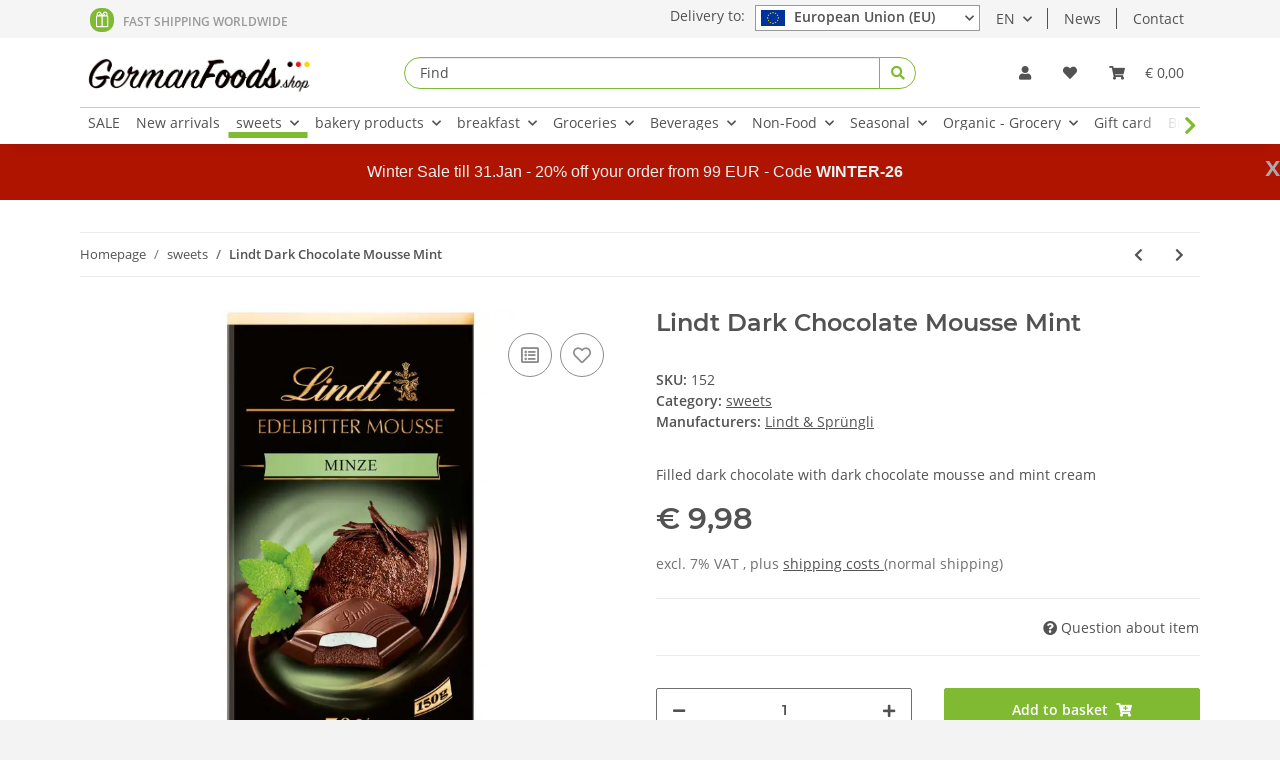

--- FILE ---
content_type: text/html; charset=utf-8
request_url: https://eu.germanfoods.shop/Lindt-Edelbitter-Mousse-Mint
body_size: 39458
content:
<!DOCTYPE html>
<html lang="en" itemscope itemtype="http://schema.org/ItemPage">
    
    <head>
            <meta http-equiv="content-type" content="text/html; charset=utf-8">
        
        <meta name="google-site-verification" content="qOs39afVvFs_cbl8Q-CukrIGiGH1ALfavzmXm27B5j0">
            <meta name="description" itemprop="description" content="Buy online now – Lindt Dark Chocolate Mousse Mint. GermanFoods - your German food online store. We deliver FAST, FRESH and SAFE!">
                            <meta name="keywords" itemprop="keywords" content="Schokolade; Tafel; german; eat; germany; delicious; tasty; branded; products">
                        <meta name="viewport" content="width=device-width, initial-scale=1.0">
            <meta http-equiv="X-UA-Compatible" content="IE=edge">
                        <meta name="robots" content="index, follow">

            <meta itemprop="url" content="https://eu.germanfoods.shop/Lindt-Edelbitter-Mousse-Mint">
            
                <meta name="theme-color" content="#1C1D2C">
            
            <meta property="og:type" content="website">
            <meta property="og:site_name" content="Lindt Dark Chocolate Mousse Mint – buy online now! Lindt &amp; Sprüngli –, € 9,98">
            <meta property="og:title" content="Lindt Dark Chocolate Mousse Mint – buy online now! Lindt &amp; Sprüngli –, € 9,98">
            <meta property="og:description" content="Buy online now – Lindt Dark Chocolate Mousse Mint. GermanFoods - your German food online store. We deliver FAST, FRESH and SAFE!">
            <meta property="og:url" content="https://eu.germanfoods.shop/Lindt-Edelbitter-Mousse-Mint">

                            <meta itemprop="image" content="https://eu.germanfoods.shop/media/image/product/155/lg/lindt-edelbitter-mousse-minze.jpg">
                <meta property="og:image" content="https://eu.germanfoods.shop/media/image/product/155/lg/lindt-edelbitter-mousse-minze.jpg">
                    

        <title itemprop="name">Lindt Dark Chocolate Mousse Mint – buy online now! Lindt &amp; Sprüngli –, € 9,98</title>

                    <link rel="canonical" href="https://eu.germanfoods.shop/Lindt-Edelbitter-Mousse-Mint">
        
        

        
            <link type="image/x-icon" href="https://eu.germanfoods.shop/templates/NOVAChild/themes/base/images/favicon.ico" rel="icon">
        

        
                                                    <style id="criticalCSS">
                
                    /* grid breakpoints */
/* grid containers */
/* links */
/* cards */
/* tables */
/* breadcrumbs */
/* navs */
/* modals */
/* progress */
/* options */
/* dropdowns */
:root {
  --blue: #007bff;
  --indigo: #6610f2;
  --purple: #6f42c1;
  --pink: #e83e8c;
  --red: #dc3545;
  --orange: #fd7e14;
  --yellow: #ffc107;
  --green: #28a745;
  --teal: #20c997;
  --cyan: #17a2b8;
  --white: #ffffff;
  --gray: #707070;
  --gray-dark: #343a40;
  --primary: #80ba32;
  --secondary: #525252;
  --success: #4c7b0d;
  --info: #3a87ad;
  --warning: #f39932;
  --danger: #b90000;
  --light: #f3f3f3;
  --dark: #525252;
  --gray: #707070;
  --gray-light: #f3f3f3;
  --gray-medium: #ebebeb;
  --gray-dark: #bdbdbd;
  --gray-darker: #525252;
  --breakpoint-xs: 0;
  --breakpoint-sm: 576px;
  --breakpoint-md: 768px;
  --breakpoint-lg: 992px;
  --breakpoint-xl: 1300px;
  --font-family-sans-serif: "Open Sans", sans-serif;
  --font-family-monospace: SFMono-Regular, Menlo, Monaco, Consolas, "Liberation Mono", "Courier New", monospace;
}

*,
*::before,
*::after {
  box-sizing: border-box;
}

html {
  font-family: sans-serif;
  line-height: 1.15;
  -webkit-text-size-adjust: 100%;
  -webkit-tap-highlight-color: rgba(0, 0, 0, 0);
}

article, aside, figcaption, figure, footer, header, hgroup, main, nav, section {
  display: block;
}

body {
  margin: 0;
  font-family: "Open Sans", sans-serif;
  font-size: 0.875rem;
  font-weight: 400;
  line-height: 1.5;
  color: #525252;
  text-align: left;
  background-color: #f3f3f3;
}

[tabindex="-1"]:focus:not(:focus-visible) {
  outline: 0 !important;
}

hr {
  box-sizing: content-box;
  height: 0;
  overflow: visible;
}

h1, h2, h3, h4, h5, h6 {
  margin-top: 0;
  margin-bottom: 1rem;
}

p {
  margin-top: 0;
  margin-bottom: 1rem;
}

abbr[title],
abbr[data-original-title] {
  text-decoration: underline;
  text-decoration: underline dotted;
  cursor: help;
  border-bottom: 0;
  text-decoration-skip-ink: none;
}

address {
  margin-bottom: 1rem;
  font-style: normal;
  line-height: inherit;
}

ol,
ul,
dl {
  margin-top: 0;
  margin-bottom: 1rem;
}

ol ol,
ul ul,
ol ul,
ul ol {
  margin-bottom: 0;
}

dt {
  font-weight: 700;
}

dd {
  margin-bottom: 0.5rem;
  margin-left: 0;
}

blockquote {
  margin: 0 0 1rem;
}

b,
strong {
  font-weight: bolder;
}

small {
  font-size: 80%;
}

sub,
sup {
  position: relative;
  font-size: 75%;
  line-height: 0;
  vertical-align: baseline;
}

sub {
  bottom: -0.25em;
}

sup {
  top: -0.5em;
}

a {
  color: #525252;
  text-decoration: underline;
  background-color: transparent;
}
a:hover {
  color: #80ba32;
  text-decoration: none;
}

a:not([href]):not([class]) {
  color: inherit;
  text-decoration: none;
}
a:not([href]):not([class]):hover {
  color: inherit;
  text-decoration: none;
}

pre,
code,
kbd,
samp {
  font-family: SFMono-Regular, Menlo, Monaco, Consolas, "Liberation Mono", "Courier New", monospace;
  font-size: 1em;
}

pre {
  margin-top: 0;
  margin-bottom: 1rem;
  overflow: auto;
  -ms-overflow-style: scrollbar;
}

figure {
  margin: 0 0 1rem;
}

img {
  vertical-align: middle;
  border-style: none;
}

svg {
  overflow: hidden;
  vertical-align: middle;
}

table {
  border-collapse: collapse;
}

caption {
  padding-top: 0.75rem;
  padding-bottom: 0.75rem;
  color: #707070;
  text-align: left;
  caption-side: bottom;
}

th {
  text-align: inherit;
  text-align: -webkit-match-parent;
}

label {
  display: inline-block;
  margin-bottom: 0.5rem;
}

button {
  border-radius: 0;
}

button:focus {
  outline: 1px dotted;
  outline: 5px auto -webkit-focus-ring-color;
}

input,
button,
select,
optgroup,
textarea {
  margin: 0;
  font-family: inherit;
  font-size: inherit;
  line-height: inherit;
}

button,
input {
  overflow: visible;
}

button,
select {
  text-transform: none;
}

[role=button] {
  cursor: pointer;
}

select {
  word-wrap: normal;
}

button,
[type=button],
[type=reset],
[type=submit] {
  -webkit-appearance: button;
}

button:not(:disabled),
[type=button]:not(:disabled),
[type=reset]:not(:disabled),
[type=submit]:not(:disabled) {
  cursor: pointer;
}

button::-moz-focus-inner,
[type=button]::-moz-focus-inner,
[type=reset]::-moz-focus-inner,
[type=submit]::-moz-focus-inner {
  padding: 0;
  border-style: none;
}

input[type=radio],
input[type=checkbox] {
  box-sizing: border-box;
  padding: 0;
}

textarea {
  overflow: auto;
  resize: vertical;
}

fieldset {
  min-width: 0;
  padding: 0;
  margin: 0;
  border: 0;
}

legend {
  display: block;
  width: 100%;
  max-width: 100%;
  padding: 0;
  margin-bottom: 0.5rem;
  font-size: 1.5rem;
  line-height: inherit;
  color: inherit;
  white-space: normal;
}

progress {
  vertical-align: baseline;
}

[type=number]::-webkit-inner-spin-button,
[type=number]::-webkit-outer-spin-button {
  height: auto;
}

[type=search] {
  outline-offset: -2px;
  -webkit-appearance: none;
}

[type=search]::-webkit-search-decoration {
  -webkit-appearance: none;
}

::-webkit-file-upload-button {
  font: inherit;
  -webkit-appearance: button;
}

output {
  display: inline-block;
}

summary {
  display: list-item;
  cursor: pointer;
}

template {
  display: none;
}

[hidden] {
  display: none !important;
}

.img-fluid {
  max-width: 100%;
  height: auto;
}

.img-thumbnail {
  padding: 0.25rem;
  background-color: #f3f3f3;
  border: 1px solid #dee2e6;
  border-radius: 0.125rem;
  box-shadow: 0 1px 2px rgba(0, 0, 0, 0.075);
  max-width: 100%;
  height: auto;
}

.figure {
  display: inline-block;
}

.figure-img {
  margin-bottom: 0.5rem;
  line-height: 1;
}

.figure-caption {
  font-size: 90%;
  color: #707070;
}

code {
  font-size: 87.5%;
  color: #e83e8c;
  word-wrap: break-word;
}
a > code {
  color: inherit;
}

kbd {
  padding: 0.2rem 0.4rem;
  font-size: 87.5%;
  color: #ffffff;
  background-color: #212529;
  border-radius: 0.125rem;
  box-shadow: inset 0 -0.1rem 0 rgba(0, 0, 0, 0.25);
}
kbd kbd {
  padding: 0;
  font-size: 100%;
  font-weight: 700;
  box-shadow: none;
}

pre {
  display: block;
  font-size: 87.5%;
  color: #212529;
}
pre code {
  font-size: inherit;
  color: inherit;
  word-break: normal;
}

.pre-scrollable {
  max-height: 340px;
  overflow-y: scroll;
}

.container,
.container-fluid,
.container-xl,
.container-lg,
.container-md,
.container-sm {
  width: 100%;
  padding-right: 1rem;
  padding-left: 1rem;
  margin-right: auto;
  margin-left: auto;
}

@media (min-width: 576px) {
  .container-sm, .container {
    max-width: 97vw;
  }
}
@media (min-width: 768px) {
  .container-md, .container-sm, .container {
    max-width: 720px;
  }
}
@media (min-width: 992px) {
  .container-lg, .container-md, .container-sm, .container {
    max-width: 960px;
  }
}
@media (min-width: 1300px) {
  .container-xl, .container-lg, .container-md, .container-sm, .container {
    max-width: 1250px;
  }
}
.row {
  display: flex;
  flex-wrap: wrap;
  margin-right: -1rem;
  margin-left: -1rem;
}

.no-gutters {
  margin-right: 0;
  margin-left: 0;
}
.no-gutters > .col,
.no-gutters > [class*=col-] {
  padding-right: 0;
  padding-left: 0;
}

.col-xl,
.col-xl-auto, .col-xl-12, .col-xl-11, .col-xl-10, .col-xl-9, .col-xl-8, .col-xl-7, .col-xl-6, .col-xl-5, .col-xl-4, .col-xl-3, .col-xl-2, .col-xl-1, .col-lg,
.col-lg-auto, .col-lg-12, .col-lg-11, .col-lg-10, .col-lg-9, .col-lg-8, .col-lg-7, .col-lg-6, .col-lg-5, .col-lg-4, .col-lg-3, .col-lg-2, .col-lg-1, .col-md,
.col-md-auto, .col-md-12, .col-md-11, .col-md-10, .col-md-9, .col-md-8, .col-md-7, .col-md-6, .col-md-5, .col-md-4, .col-md-3, .col-md-2, .col-md-1, .col-sm,
.col-sm-auto, .col-sm-12, .col-sm-11, .col-sm-10, .col-sm-9, .col-sm-8, .col-sm-7, .col-sm-6, .col-sm-5, .col-sm-4, .col-sm-3, .col-sm-2, .col-sm-1, .col,
.col-auto, .col-12, .col-11, .col-10, .col-9, .col-8, .col-7, .col-6, .col-5, .col-4, .col-3, .col-2, .col-1 {
  position: relative;
  width: 100%;
  padding-right: 1rem;
  padding-left: 1rem;
}

.col {
  flex-basis: 0;
  flex-grow: 1;
  max-width: 100%;
}

.row-cols-1 > * {
  flex: 0 0 100%;
  max-width: 100%;
}

.row-cols-2 > * {
  flex: 0 0 50%;
  max-width: 50%;
}

.row-cols-3 > * {
  flex: 0 0 33.3333333333%;
  max-width: 33.3333333333%;
}

.row-cols-4 > * {
  flex: 0 0 25%;
  max-width: 25%;
}

.row-cols-5 > * {
  flex: 0 0 20%;
  max-width: 20%;
}

.row-cols-6 > * {
  flex: 0 0 16.6666666667%;
  max-width: 16.6666666667%;
}

.col-auto {
  flex: 0 0 auto;
  width: auto;
  max-width: 100%;
}

.col-1 {
  flex: 0 0 8.3333333333%;
  max-width: 8.3333333333%;
}

.col-2 {
  flex: 0 0 16.6666666667%;
  max-width: 16.6666666667%;
}

.col-3 {
  flex: 0 0 25%;
  max-width: 25%;
}

.col-4 {
  flex: 0 0 33.3333333333%;
  max-width: 33.3333333333%;
}

.col-5 {
  flex: 0 0 41.6666666667%;
  max-width: 41.6666666667%;
}

.col-6 {
  flex: 0 0 50%;
  max-width: 50%;
}

.col-7 {
  flex: 0 0 58.3333333333%;
  max-width: 58.3333333333%;
}

.col-8 {
  flex: 0 0 66.6666666667%;
  max-width: 66.6666666667%;
}

.col-9 {
  flex: 0 0 75%;
  max-width: 75%;
}

.col-10 {
  flex: 0 0 83.3333333333%;
  max-width: 83.3333333333%;
}

.col-11 {
  flex: 0 0 91.6666666667%;
  max-width: 91.6666666667%;
}

.col-12 {
  flex: 0 0 100%;
  max-width: 100%;
}

.order-first {
  order: -1;
}

.order-last {
  order: 13;
}

.order-0 {
  order: 0;
}

.order-1 {
  order: 1;
}

.order-2 {
  order: 2;
}

.order-3 {
  order: 3;
}

.order-4 {
  order: 4;
}

.order-5 {
  order: 5;
}

.order-6 {
  order: 6;
}

.order-7 {
  order: 7;
}

.order-8 {
  order: 8;
}

.order-9 {
  order: 9;
}

.order-10 {
  order: 10;
}

.order-11 {
  order: 11;
}

.order-12 {
  order: 12;
}

.offset-1 {
  margin-left: 8.3333333333%;
}

.offset-2 {
  margin-left: 16.6666666667%;
}

.offset-3 {
  margin-left: 25%;
}

.offset-4 {
  margin-left: 33.3333333333%;
}

.offset-5 {
  margin-left: 41.6666666667%;
}

.offset-6 {
  margin-left: 50%;
}

.offset-7 {
  margin-left: 58.3333333333%;
}

.offset-8 {
  margin-left: 66.6666666667%;
}

.offset-9 {
  margin-left: 75%;
}

.offset-10 {
  margin-left: 83.3333333333%;
}

.offset-11 {
  margin-left: 91.6666666667%;
}

@media (min-width: 576px) {
  .col-sm {
    flex-basis: 0;
    flex-grow: 1;
    max-width: 100%;
  }

  .row-cols-sm-1 > * {
    flex: 0 0 100%;
    max-width: 100%;
  }

  .row-cols-sm-2 > * {
    flex: 0 0 50%;
    max-width: 50%;
  }

  .row-cols-sm-3 > * {
    flex: 0 0 33.3333333333%;
    max-width: 33.3333333333%;
  }

  .row-cols-sm-4 > * {
    flex: 0 0 25%;
    max-width: 25%;
  }

  .row-cols-sm-5 > * {
    flex: 0 0 20%;
    max-width: 20%;
  }

  .row-cols-sm-6 > * {
    flex: 0 0 16.6666666667%;
    max-width: 16.6666666667%;
  }

  .col-sm-auto {
    flex: 0 0 auto;
    width: auto;
    max-width: 100%;
  }

  .col-sm-1 {
    flex: 0 0 8.3333333333%;
    max-width: 8.3333333333%;
  }

  .col-sm-2 {
    flex: 0 0 16.6666666667%;
    max-width: 16.6666666667%;
  }

  .col-sm-3 {
    flex: 0 0 25%;
    max-width: 25%;
  }

  .col-sm-4 {
    flex: 0 0 33.3333333333%;
    max-width: 33.3333333333%;
  }

  .col-sm-5 {
    flex: 0 0 41.6666666667%;
    max-width: 41.6666666667%;
  }

  .col-sm-6 {
    flex: 0 0 50%;
    max-width: 50%;
  }

  .col-sm-7 {
    flex: 0 0 58.3333333333%;
    max-width: 58.3333333333%;
  }

  .col-sm-8 {
    flex: 0 0 66.6666666667%;
    max-width: 66.6666666667%;
  }

  .col-sm-9 {
    flex: 0 0 75%;
    max-width: 75%;
  }

  .col-sm-10 {
    flex: 0 0 83.3333333333%;
    max-width: 83.3333333333%;
  }

  .col-sm-11 {
    flex: 0 0 91.6666666667%;
    max-width: 91.6666666667%;
  }

  .col-sm-12 {
    flex: 0 0 100%;
    max-width: 100%;
  }

  .order-sm-first {
    order: -1;
  }

  .order-sm-last {
    order: 13;
  }

  .order-sm-0 {
    order: 0;
  }

  .order-sm-1 {
    order: 1;
  }

  .order-sm-2 {
    order: 2;
  }

  .order-sm-3 {
    order: 3;
  }

  .order-sm-4 {
    order: 4;
  }

  .order-sm-5 {
    order: 5;
  }

  .order-sm-6 {
    order: 6;
  }

  .order-sm-7 {
    order: 7;
  }

  .order-sm-8 {
    order: 8;
  }

  .order-sm-9 {
    order: 9;
  }

  .order-sm-10 {
    order: 10;
  }

  .order-sm-11 {
    order: 11;
  }

  .order-sm-12 {
    order: 12;
  }

  .offset-sm-0 {
    margin-left: 0;
  }

  .offset-sm-1 {
    margin-left: 8.3333333333%;
  }

  .offset-sm-2 {
    margin-left: 16.6666666667%;
  }

  .offset-sm-3 {
    margin-left: 25%;
  }

  .offset-sm-4 {
    margin-left: 33.3333333333%;
  }

  .offset-sm-5 {
    margin-left: 41.6666666667%;
  }

  .offset-sm-6 {
    margin-left: 50%;
  }

  .offset-sm-7 {
    margin-left: 58.3333333333%;
  }

  .offset-sm-8 {
    margin-left: 66.6666666667%;
  }

  .offset-sm-9 {
    margin-left: 75%;
  }

  .offset-sm-10 {
    margin-left: 83.3333333333%;
  }

  .offset-sm-11 {
    margin-left: 91.6666666667%;
  }
}
@media (min-width: 768px) {
  .col-md {
    flex-basis: 0;
    flex-grow: 1;
    max-width: 100%;
  }

  .row-cols-md-1 > * {
    flex: 0 0 100%;
    max-width: 100%;
  }

  .row-cols-md-2 > * {
    flex: 0 0 50%;
    max-width: 50%;
  }

  .row-cols-md-3 > * {
    flex: 0 0 33.3333333333%;
    max-width: 33.3333333333%;
  }

  .row-cols-md-4 > * {
    flex: 0 0 25%;
    max-width: 25%;
  }

  .row-cols-md-5 > * {
    flex: 0 0 20%;
    max-width: 20%;
  }

  .row-cols-md-6 > * {
    flex: 0 0 16.6666666667%;
    max-width: 16.6666666667%;
  }

  .col-md-auto {
    flex: 0 0 auto;
    width: auto;
    max-width: 100%;
  }

  .col-md-1 {
    flex: 0 0 8.3333333333%;
    max-width: 8.3333333333%;
  }

  .col-md-2 {
    flex: 0 0 16.6666666667%;
    max-width: 16.6666666667%;
  }

  .col-md-3 {
    flex: 0 0 25%;
    max-width: 25%;
  }

  .col-md-4 {
    flex: 0 0 33.3333333333%;
    max-width: 33.3333333333%;
  }

  .col-md-5 {
    flex: 0 0 41.6666666667%;
    max-width: 41.6666666667%;
  }

  .col-md-6 {
    flex: 0 0 50%;
    max-width: 50%;
  }

  .col-md-7 {
    flex: 0 0 58.3333333333%;
    max-width: 58.3333333333%;
  }

  .col-md-8 {
    flex: 0 0 66.6666666667%;
    max-width: 66.6666666667%;
  }

  .col-md-9 {
    flex: 0 0 75%;
    max-width: 75%;
  }

  .col-md-10 {
    flex: 0 0 83.3333333333%;
    max-width: 83.3333333333%;
  }

  .col-md-11 {
    flex: 0 0 91.6666666667%;
    max-width: 91.6666666667%;
  }

  .col-md-12 {
    flex: 0 0 100%;
    max-width: 100%;
  }

  .order-md-first {
    order: -1;
  }

  .order-md-last {
    order: 13;
  }

  .order-md-0 {
    order: 0;
  }

  .order-md-1 {
    order: 1;
  }

  .order-md-2 {
    order: 2;
  }

  .order-md-3 {
    order: 3;
  }

  .order-md-4 {
    order: 4;
  }

  .order-md-5 {
    order: 5;
  }

  .order-md-6 {
    order: 6;
  }

  .order-md-7 {
    order: 7;
  }

  .order-md-8 {
    order: 8;
  }

  .order-md-9 {
    order: 9;
  }

  .order-md-10 {
    order: 10;
  }

  .order-md-11 {
    order: 11;
  }

  .order-md-12 {
    order: 12;
  }

  .offset-md-0 {
    margin-left: 0;
  }

  .offset-md-1 {
    margin-left: 8.3333333333%;
  }

  .offset-md-2 {
    margin-left: 16.6666666667%;
  }

  .offset-md-3 {
    margin-left: 25%;
  }

  .offset-md-4 {
    margin-left: 33.3333333333%;
  }

  .offset-md-5 {
    margin-left: 41.6666666667%;
  }

  .offset-md-6 {
    margin-left: 50%;
  }

  .offset-md-7 {
    margin-left: 58.3333333333%;
  }

  .offset-md-8 {
    margin-left: 66.6666666667%;
  }

  .offset-md-9 {
    margin-left: 75%;
  }

  .offset-md-10 {
    margin-left: 83.3333333333%;
  }

  .offset-md-11 {
    margin-left: 91.6666666667%;
  }
}
@media (min-width: 992px) {
  .col-lg {
    flex-basis: 0;
    flex-grow: 1;
    max-width: 100%;
  }

  .row-cols-lg-1 > * {
    flex: 0 0 100%;
    max-width: 100%;
  }

  .row-cols-lg-2 > * {
    flex: 0 0 50%;
    max-width: 50%;
  }

  .row-cols-lg-3 > * {
    flex: 0 0 33.3333333333%;
    max-width: 33.3333333333%;
  }

  .row-cols-lg-4 > * {
    flex: 0 0 25%;
    max-width: 25%;
  }

  .row-cols-lg-5 > * {
    flex: 0 0 20%;
    max-width: 20%;
  }

  .row-cols-lg-6 > * {
    flex: 0 0 16.6666666667%;
    max-width: 16.6666666667%;
  }

  .col-lg-auto {
    flex: 0 0 auto;
    width: auto;
    max-width: 100%;
  }

  .col-lg-1 {
    flex: 0 0 8.3333333333%;
    max-width: 8.3333333333%;
  }

  .col-lg-2 {
    flex: 0 0 16.6666666667%;
    max-width: 16.6666666667%;
  }

  .col-lg-3 {
    flex: 0 0 25%;
    max-width: 25%;
  }

  .col-lg-4 {
    flex: 0 0 33.3333333333%;
    max-width: 33.3333333333%;
  }

  .col-lg-5 {
    flex: 0 0 41.6666666667%;
    max-width: 41.6666666667%;
  }

  .col-lg-6 {
    flex: 0 0 50%;
    max-width: 50%;
  }

  .col-lg-7 {
    flex: 0 0 58.3333333333%;
    max-width: 58.3333333333%;
  }

  .col-lg-8 {
    flex: 0 0 66.6666666667%;
    max-width: 66.6666666667%;
  }

  .col-lg-9 {
    flex: 0 0 75%;
    max-width: 75%;
  }

  .col-lg-10 {
    flex: 0 0 83.3333333333%;
    max-width: 83.3333333333%;
  }

  .col-lg-11 {
    flex: 0 0 91.6666666667%;
    max-width: 91.6666666667%;
  }

  .col-lg-12 {
    flex: 0 0 100%;
    max-width: 100%;
  }

  .order-lg-first {
    order: -1;
  }

  .order-lg-last {
    order: 13;
  }

  .order-lg-0 {
    order: 0;
  }

  .order-lg-1 {
    order: 1;
  }

  .order-lg-2 {
    order: 2;
  }

  .order-lg-3 {
    order: 3;
  }

  .order-lg-4 {
    order: 4;
  }

  .order-lg-5 {
    order: 5;
  }

  .order-lg-6 {
    order: 6;
  }

  .order-lg-7 {
    order: 7;
  }

  .order-lg-8 {
    order: 8;
  }

  .order-lg-9 {
    order: 9;
  }

  .order-lg-10 {
    order: 10;
  }

  .order-lg-11 {
    order: 11;
  }

  .order-lg-12 {
    order: 12;
  }

  .offset-lg-0 {
    margin-left: 0;
  }

  .offset-lg-1 {
    margin-left: 8.3333333333%;
  }

  .offset-lg-2 {
    margin-left: 16.6666666667%;
  }

  .offset-lg-3 {
    margin-left: 25%;
  }

  .offset-lg-4 {
    margin-left: 33.3333333333%;
  }

  .offset-lg-5 {
    margin-left: 41.6666666667%;
  }

  .offset-lg-6 {
    margin-left: 50%;
  }

  .offset-lg-7 {
    margin-left: 58.3333333333%;
  }

  .offset-lg-8 {
    margin-left: 66.6666666667%;
  }

  .offset-lg-9 {
    margin-left: 75%;
  }

  .offset-lg-10 {
    margin-left: 83.3333333333%;
  }

  .offset-lg-11 {
    margin-left: 91.6666666667%;
  }
}
@media (min-width: 1300px) {
  .col-xl {
    flex-basis: 0;
    flex-grow: 1;
    max-width: 100%;
  }

  .row-cols-xl-1 > * {
    flex: 0 0 100%;
    max-width: 100%;
  }

  .row-cols-xl-2 > * {
    flex: 0 0 50%;
    max-width: 50%;
  }

  .row-cols-xl-3 > * {
    flex: 0 0 33.3333333333%;
    max-width: 33.3333333333%;
  }

  .row-cols-xl-4 > * {
    flex: 0 0 25%;
    max-width: 25%;
  }

  .row-cols-xl-5 > * {
    flex: 0 0 20%;
    max-width: 20%;
  }

  .row-cols-xl-6 > * {
    flex: 0 0 16.6666666667%;
    max-width: 16.6666666667%;
  }

  .col-xl-auto {
    flex: 0 0 auto;
    width: auto;
    max-width: 100%;
  }

  .col-xl-1 {
    flex: 0 0 8.3333333333%;
    max-width: 8.3333333333%;
  }

  .col-xl-2 {
    flex: 0 0 16.6666666667%;
    max-width: 16.6666666667%;
  }

  .col-xl-3 {
    flex: 0 0 25%;
    max-width: 25%;
  }

  .col-xl-4 {
    flex: 0 0 33.3333333333%;
    max-width: 33.3333333333%;
  }

  .col-xl-5 {
    flex: 0 0 41.6666666667%;
    max-width: 41.6666666667%;
  }

  .col-xl-6 {
    flex: 0 0 50%;
    max-width: 50%;
  }

  .col-xl-7 {
    flex: 0 0 58.3333333333%;
    max-width: 58.3333333333%;
  }

  .col-xl-8 {
    flex: 0 0 66.6666666667%;
    max-width: 66.6666666667%;
  }

  .col-xl-9 {
    flex: 0 0 75%;
    max-width: 75%;
  }

  .col-xl-10 {
    flex: 0 0 83.3333333333%;
    max-width: 83.3333333333%;
  }

  .col-xl-11 {
    flex: 0 0 91.6666666667%;
    max-width: 91.6666666667%;
  }

  .col-xl-12 {
    flex: 0 0 100%;
    max-width: 100%;
  }

  .order-xl-first {
    order: -1;
  }

  .order-xl-last {
    order: 13;
  }

  .order-xl-0 {
    order: 0;
  }

  .order-xl-1 {
    order: 1;
  }

  .order-xl-2 {
    order: 2;
  }

  .order-xl-3 {
    order: 3;
  }

  .order-xl-4 {
    order: 4;
  }

  .order-xl-5 {
    order: 5;
  }

  .order-xl-6 {
    order: 6;
  }

  .order-xl-7 {
    order: 7;
  }

  .order-xl-8 {
    order: 8;
  }

  .order-xl-9 {
    order: 9;
  }

  .order-xl-10 {
    order: 10;
  }

  .order-xl-11 {
    order: 11;
  }

  .order-xl-12 {
    order: 12;
  }

  .offset-xl-0 {
    margin-left: 0;
  }

  .offset-xl-1 {
    margin-left: 8.3333333333%;
  }

  .offset-xl-2 {
    margin-left: 16.6666666667%;
  }

  .offset-xl-3 {
    margin-left: 25%;
  }

  .offset-xl-4 {
    margin-left: 33.3333333333%;
  }

  .offset-xl-5 {
    margin-left: 41.6666666667%;
  }

  .offset-xl-6 {
    margin-left: 50%;
  }

  .offset-xl-7 {
    margin-left: 58.3333333333%;
  }

  .offset-xl-8 {
    margin-left: 66.6666666667%;
  }

  .offset-xl-9 {
    margin-left: 75%;
  }

  .offset-xl-10 {
    margin-left: 83.3333333333%;
  }

  .offset-xl-11 {
    margin-left: 91.6666666667%;
  }
}
.nav {
  display: flex;
  flex-wrap: wrap;
  padding-left: 0;
  margin-bottom: 0;
  list-style: none;
}

.nav-link {
  display: block;
  padding: 0.5rem 1rem;
  text-decoration: none;
}
.nav-link:hover, .nav-link:focus {
  text-decoration: none;
}
.nav-link.disabled {
  color: #707070;
  pointer-events: none;
  cursor: default;
}

.nav-tabs {
  border-bottom: 1px solid #dee2e6;
}
.nav-tabs .nav-item {
  margin-bottom: -1px;
}
.nav-tabs .nav-link {
  border: 1px solid transparent;
  border-top-left-radius: 0;
  border-top-right-radius: 0;
}
.nav-tabs .nav-link:hover, .nav-tabs .nav-link:focus {
  border-color: transparent;
}
.nav-tabs .nav-link.disabled {
  color: #707070;
  background-color: transparent;
  border-color: transparent;
}
.nav-tabs .nav-link.active,
.nav-tabs .nav-item.show .nav-link {
  color: #525252;
  background-color: transparent;
  border-color: #80ba32;
}
.nav-tabs .dropdown-menu {
  margin-top: -1px;
  border-top-left-radius: 0;
  border-top-right-radius: 0;
}

.nav-pills .nav-link {
  border-radius: 0.125rem;
}
.nav-pills .nav-link.active,
.nav-pills .show > .nav-link {
  color: #ffffff;
  background-color: #80ba32;
}

.nav-fill > .nav-link,
.nav-fill .nav-item {
  flex: 1 1 auto;
  text-align: center;
}

.nav-justified > .nav-link,
.nav-justified .nav-item {
  flex-basis: 0;
  flex-grow: 1;
  text-align: center;
}

.tab-content > .tab-pane {
  display: none;
}
.tab-content > .active {
  display: block;
}

.navbar {
  position: relative;
  display: flex;
  flex-wrap: wrap;
  align-items: center;
  justify-content: space-between;
  padding: 0.4rem 1rem;
}
.navbar .container,
.navbar .container-fluid,
.navbar .container-sm,
.navbar .container-md,
.navbar .container-lg,
.navbar .container-xl {
  display: flex;
  flex-wrap: wrap;
  align-items: center;
  justify-content: space-between;
}
.navbar-brand {
  display: inline-block;
  padding-top: 0.40625rem;
  padding-bottom: 0.40625rem;
  margin-right: 1rem;
  font-size: 1rem;
  line-height: inherit;
  white-space: nowrap;
}
.navbar-brand:hover, .navbar-brand:focus {
  text-decoration: none;
}

.navbar-nav {
  display: flex;
  flex-direction: column;
  padding-left: 0;
  margin-bottom: 0;
  list-style: none;
}
.navbar-nav .nav-link {
  padding-right: 0;
  padding-left: 0;
}
.navbar-nav .dropdown-menu {
  position: static;
  float: none;
}

.navbar-text {
  display: inline-block;
  padding-top: 0.5rem;
  padding-bottom: 0.5rem;
}

.navbar-collapse {
  flex-basis: 100%;
  flex-grow: 1;
  align-items: center;
}

.navbar-toggler {
  padding: 0.25rem 0.75rem;
  font-size: 1rem;
  line-height: 1;
  background-color: transparent;
  border: 1px solid transparent;
  border-radius: 0.125rem;
}
.navbar-toggler:hover, .navbar-toggler:focus {
  text-decoration: none;
}

.navbar-toggler-icon {
  display: inline-block;
  width: 1.5em;
  height: 1.5em;
  vertical-align: middle;
  content: "";
  background: no-repeat center center;
  background-size: 100% 100%;
}

@media (max-width: 575.98px) {
  .navbar-expand-sm > .container,
.navbar-expand-sm > .container-fluid,
.navbar-expand-sm > .container-sm,
.navbar-expand-sm > .container-md,
.navbar-expand-sm > .container-lg,
.navbar-expand-sm > .container-xl {
    padding-right: 0;
    padding-left: 0;
  }
}
@media (min-width: 576px) {
  .navbar-expand-sm {
    flex-flow: row nowrap;
    justify-content: flex-start;
  }
  .navbar-expand-sm .navbar-nav {
    flex-direction: row;
  }
  .navbar-expand-sm .navbar-nav .dropdown-menu {
    position: absolute;
  }
  .navbar-expand-sm .navbar-nav .nav-link {
    padding-right: 1.5rem;
    padding-left: 1.5rem;
  }
  .navbar-expand-sm > .container,
.navbar-expand-sm > .container-fluid,
.navbar-expand-sm > .container-sm,
.navbar-expand-sm > .container-md,
.navbar-expand-sm > .container-lg,
.navbar-expand-sm > .container-xl {
    flex-wrap: nowrap;
  }
  .navbar-expand-sm .navbar-collapse {
    display: flex !important;
    flex-basis: auto;
  }
  .navbar-expand-sm .navbar-toggler {
    display: none;
  }
}
@media (max-width: 767.98px) {
  .navbar-expand-md > .container,
.navbar-expand-md > .container-fluid,
.navbar-expand-md > .container-sm,
.navbar-expand-md > .container-md,
.navbar-expand-md > .container-lg,
.navbar-expand-md > .container-xl {
    padding-right: 0;
    padding-left: 0;
  }
}
@media (min-width: 768px) {
  .navbar-expand-md {
    flex-flow: row nowrap;
    justify-content: flex-start;
  }
  .navbar-expand-md .navbar-nav {
    flex-direction: row;
  }
  .navbar-expand-md .navbar-nav .dropdown-menu {
    position: absolute;
  }
  .navbar-expand-md .navbar-nav .nav-link {
    padding-right: 1.5rem;
    padding-left: 1.5rem;
  }
  .navbar-expand-md > .container,
.navbar-expand-md > .container-fluid,
.navbar-expand-md > .container-sm,
.navbar-expand-md > .container-md,
.navbar-expand-md > .container-lg,
.navbar-expand-md > .container-xl {
    flex-wrap: nowrap;
  }
  .navbar-expand-md .navbar-collapse {
    display: flex !important;
    flex-basis: auto;
  }
  .navbar-expand-md .navbar-toggler {
    display: none;
  }
}
@media (max-width: 991.98px) {
  .navbar-expand-lg > .container,
.navbar-expand-lg > .container-fluid,
.navbar-expand-lg > .container-sm,
.navbar-expand-lg > .container-md,
.navbar-expand-lg > .container-lg,
.navbar-expand-lg > .container-xl {
    padding-right: 0;
    padding-left: 0;
  }
}
@media (min-width: 992px) {
  .navbar-expand-lg {
    flex-flow: row nowrap;
    justify-content: flex-start;
  }
  .navbar-expand-lg .navbar-nav {
    flex-direction: row;
  }
  .navbar-expand-lg .navbar-nav .dropdown-menu {
    position: absolute;
  }
  .navbar-expand-lg .navbar-nav .nav-link {
    padding-right: 1.5rem;
    padding-left: 1.5rem;
  }
  .navbar-expand-lg > .container,
.navbar-expand-lg > .container-fluid,
.navbar-expand-lg > .container-sm,
.navbar-expand-lg > .container-md,
.navbar-expand-lg > .container-lg,
.navbar-expand-lg > .container-xl {
    flex-wrap: nowrap;
  }
  .navbar-expand-lg .navbar-collapse {
    display: flex !important;
    flex-basis: auto;
  }
  .navbar-expand-lg .navbar-toggler {
    display: none;
  }
}
@media (max-width: 1299.98px) {
  .navbar-expand-xl > .container,
.navbar-expand-xl > .container-fluid,
.navbar-expand-xl > .container-sm,
.navbar-expand-xl > .container-md,
.navbar-expand-xl > .container-lg,
.navbar-expand-xl > .container-xl {
    padding-right: 0;
    padding-left: 0;
  }
}
@media (min-width: 1300px) {
  .navbar-expand-xl {
    flex-flow: row nowrap;
    justify-content: flex-start;
  }
  .navbar-expand-xl .navbar-nav {
    flex-direction: row;
  }
  .navbar-expand-xl .navbar-nav .dropdown-menu {
    position: absolute;
  }
  .navbar-expand-xl .navbar-nav .nav-link {
    padding-right: 1.5rem;
    padding-left: 1.5rem;
  }
  .navbar-expand-xl > .container,
.navbar-expand-xl > .container-fluid,
.navbar-expand-xl > .container-sm,
.navbar-expand-xl > .container-md,
.navbar-expand-xl > .container-lg,
.navbar-expand-xl > .container-xl {
    flex-wrap: nowrap;
  }
  .navbar-expand-xl .navbar-collapse {
    display: flex !important;
    flex-basis: auto;
  }
  .navbar-expand-xl .navbar-toggler {
    display: none;
  }
}
.navbar-expand {
  flex-flow: row nowrap;
  justify-content: flex-start;
}
.navbar-expand > .container,
.navbar-expand > .container-fluid,
.navbar-expand > .container-sm,
.navbar-expand > .container-md,
.navbar-expand > .container-lg,
.navbar-expand > .container-xl {
  padding-right: 0;
  padding-left: 0;
}
.navbar-expand .navbar-nav {
  flex-direction: row;
}
.navbar-expand .navbar-nav .dropdown-menu {
  position: absolute;
}
.navbar-expand .navbar-nav .nav-link {
  padding-right: 1.5rem;
  padding-left: 1.5rem;
}
.navbar-expand > .container,
.navbar-expand > .container-fluid,
.navbar-expand > .container-sm,
.navbar-expand > .container-md,
.navbar-expand > .container-lg,
.navbar-expand > .container-xl {
  flex-wrap: nowrap;
}
.navbar-expand .navbar-collapse {
  display: flex !important;
  flex-basis: auto;
}
.navbar-expand .navbar-toggler {
  display: none;
}

.navbar-light .navbar-brand {
  color: rgba(0, 0, 0, 0.9);
}
.navbar-light .navbar-brand:hover, .navbar-light .navbar-brand:focus {
  color: rgba(0, 0, 0, 0.9);
}
.navbar-light .navbar-nav .nav-link {
  color: #525252;
}
.navbar-light .navbar-nav .nav-link:hover, .navbar-light .navbar-nav .nav-link:focus {
  color: #80ba32;
}
.navbar-light .navbar-nav .nav-link.disabled {
  color: rgba(0, 0, 0, 0.3);
}
.navbar-light .navbar-nav .show > .nav-link,
.navbar-light .navbar-nav .active > .nav-link,
.navbar-light .navbar-nav .nav-link.show,
.navbar-light .navbar-nav .nav-link.active {
  color: rgba(0, 0, 0, 0.9);
}
.navbar-light .navbar-toggler {
  color: #525252;
  border-color: rgba(0, 0, 0, 0.1);
}
.navbar-light .navbar-toggler-icon {
  background-image: url("data:image/svg+xml,%3csvg xmlns='http://www.w3.org/2000/svg' width='30' height='30' viewBox='0 0 30 30'%3e%3cpath stroke='%23525252' stroke-linecap='round' stroke-miterlimit='10' stroke-width='2' d='M4 7h22M4 15h22M4 23h22'/%3e%3c/svg%3e");
}
.navbar-light .navbar-text {
  color: #525252;
}
.navbar-light .navbar-text a {
  color: rgba(0, 0, 0, 0.9);
}
.navbar-light .navbar-text a:hover, .navbar-light .navbar-text a:focus {
  color: rgba(0, 0, 0, 0.9);
}

.navbar-dark .navbar-brand {
  color: #ffffff;
}
.navbar-dark .navbar-brand:hover, .navbar-dark .navbar-brand:focus {
  color: #ffffff;
}
.navbar-dark .navbar-nav .nav-link {
  color: rgba(255, 255, 255, 0.5);
}
.navbar-dark .navbar-nav .nav-link:hover, .navbar-dark .navbar-nav .nav-link:focus {
  color: rgba(255, 255, 255, 0.75);
}
.navbar-dark .navbar-nav .nav-link.disabled {
  color: rgba(255, 255, 255, 0.25);
}
.navbar-dark .navbar-nav .show > .nav-link,
.navbar-dark .navbar-nav .active > .nav-link,
.navbar-dark .navbar-nav .nav-link.show,
.navbar-dark .navbar-nav .nav-link.active {
  color: #ffffff;
}
.navbar-dark .navbar-toggler {
  color: rgba(255, 255, 255, 0.5);
  border-color: rgba(255, 255, 255, 0.1);
}
.navbar-dark .navbar-toggler-icon {
  background-image: url("data:image/svg+xml,%3csvg xmlns='http://www.w3.org/2000/svg' width='30' height='30' viewBox='0 0 30 30'%3e%3cpath stroke='rgba%28255, 255, 255, 0.5%29' stroke-linecap='round' stroke-miterlimit='10' stroke-width='2' d='M4 7h22M4 15h22M4 23h22'/%3e%3c/svg%3e");
}
.navbar-dark .navbar-text {
  color: rgba(255, 255, 255, 0.5);
}
.navbar-dark .navbar-text a {
  color: #ffffff;
}
.navbar-dark .navbar-text a:hover, .navbar-dark .navbar-text a:focus {
  color: #ffffff;
}

.fa, .fas, .far, .fal {
  display: inline-block;
}

h1, h2, h3, h4, h5, h6,
.h1, .h2, .h3, .productlist-filter-headline, .h4, .h5, .h6 {
  margin-bottom: 1rem;
  font-family: Montserrat, sans-serif;
  font-weight: 400;
  line-height: 1.2;
  color: #525252;
}

h1, .h1 {
  font-size: 1.875rem;
}

h2, .h2 {
  font-size: 1.5rem;
}

h3, .h3, .productlist-filter-headline {
  font-size: 1rem;
}

h4, .h4 {
  font-size: 0.875rem;
}

h5, .h5 {
  font-size: 0.875rem;
}

h6, .h6 {
  font-size: 0.875rem;
}

.label-slide .form-group:not(.exclude-from-label-slide):not(.checkbox) label {
  display: none;
}

.modal {
  display: none;
}

.carousel-thumbnails .slick-arrow {
  /* to hide during load*/
  opacity: 0;
}

.consent-modal:not(.active) {
  display: none;
}

.consent-banner-icon {
  width: 1em;
  height: 1em;
}

.mini > #consent-banner {
  display: none;
}

html {
  overflow-y: scroll;
}

.dropdown-menu {
  display: none;
}

.dropdown-toggle::after {
  content: "";
  margin-left: 0.5rem;
  display: inline-block;
}

.input-group {
  position: relative;
  display: flex;
  flex-wrap: wrap;
  align-items: stretch;
  width: 100%;
}
.input-group > .form-control {
  flex: 1 1 auto;
  width: 1%;
}

#main-wrapper, #header-top-bar, header {
  background: #ffffff;
}

.container-fluid-xl {
  max-width: 103.125rem;
}

/* nav */
.nav-dividers .nav-item {
  position: relative;
}
.nav-dividers .nav-item:not(:last-child)::after {
  content: "";
  position: absolute;
  right: 0;
  top: 0.5rem;
  height: calc(100% - 1rem);
  border-right: 0.0625rem solid currentColor;
}

.nav-link {
  text-decoration: none;
}

.nav-scrollbar {
  overflow: hidden;
  display: flex;
  align-items: center;
}
.nav-scrollbar .nav, .nav-scrollbar .navbar-nav {
  flex-wrap: nowrap;
}
.nav-scrollbar .nav-item {
  white-space: nowrap;
}

.nav-scrollbar-inner {
  overflow-x: auto;
  padding-bottom: 1.5rem;
  /*margin-bottom: -(map-get($spacers, 4));*/
  align-self: flex-start;
}

#shop-nav {
  align-items: center;
  flex-shrink: 0;
  margin-left: auto;
}
@media (max-width: 767.98px) {
  #shop-nav .nav-link {
    padding-left: 0.75rem;
    padding-right: 0.75rem;
  }
}

/* nav end */
/* bootstrap */
.breadcrumb {
  display: flex;
  flex-wrap: wrap;
  padding: 0.5rem 0;
  margin-bottom: 0;
  list-style: none;
  background-color: transparent;
  border-radius: 0;
}

.breadcrumb-item + .breadcrumb-item {
  padding-left: 0.5rem;
}
.breadcrumb-item + .breadcrumb-item::before {
  display: inline-block;
  padding-right: 0.5rem;
  color: #707070;
  content: "/";
}
.breadcrumb-item.active {
  color: #525252;
  font-weight: 700;
}
.breadcrumb-item.first::before {
  display: none;
}

.breadcrumb-wrapper {
  margin-bottom: 2rem;
}
@media (min-width: 992px) {
  .breadcrumb-wrapper {
    border-style: solid;
    border-color: #ebebeb;
    border-width: 1px 0;
  }
}

.breadcrumb {
  font-size: 0.8125rem;
}
.breadcrumb a {
  text-decoration: none;
}

.breadcrumb-back {
  padding-right: 1rem;
  margin-right: 1rem;
  border-right: 1px solid #ebebeb;
}

/* end breadcrumb */
#header-top-bar {
  position: relative;
  background-color: #ffffff;
  z-index: 1021;
  flex-direction: row-reverse;
}

#header-top-bar, header {
  background-color: #ffffff;
  color: #525252;
}
#header-top-bar a, header a {
  text-decoration: none;
  color: #525252;
}
#header-top-bar a:hover:not(.dropdown-item):not(.btn), header a:hover:not(.dropdown-item):not(.btn) {
  color: #80ba32;
}

header {
  box-shadow: 0 1rem 0.5625rem -0.75rem rgba(0, 0, 0, 0.06);
  position: relative;
  z-index: 1020;
}
header .form-control, header .form-control:focus {
  background-color: #ffffff;
  color: #525252;
}
header .navbar {
  padding: 0;
  position: static;
}
@media (min-width: 992px) {
  header {
    padding-bottom: 0;
  }
  header .navbar-brand {
    margin-right: 3rem;
  }
}
header .navbar-brand {
  padding-top: 0.4rem;
  padding-bottom: 0.4rem;
}
header .navbar-brand img {
  height: 2rem;
}
header .navbar-toggler {
  color: #525252;
}
header .nav-right .dropdown-menu {
  margin-top: -0.03125rem;
  box-shadow: inset 0 1rem 0.5625rem -0.75rem rgba(0, 0, 0, 0.06);
}
@media (min-width: 992px) {
  header .navbar-brand {
    padding-top: 0.6rem;
    padding-bottom: 0.6rem;
  }
  header .navbar-brand img {
    height: 3.0625rem;
  }
  header .navbar-collapse {
    height: 4.3125rem;
  }
  header .navbar-nav > .nav-item > .nav-link {
    position: relative;
    padding: 1.5rem;
  }
  header .navbar-nav > .nav-item > .nav-link::before {
    content: "";
    position: absolute;
    bottom: 0;
    left: 50%;
    transform: translateX(-50%);
    border-width: 0 0 6px;
    border-color: #80ba32;
    border-style: solid;
    transition: width 0.4s;
    width: 0;
  }
  header .navbar-nav > .nav-item.active > .nav-link::before, header .navbar-nav > .nav-item:hover > .nav-link::before, header .navbar-nav > .nav-item.hover > .nav-link::before {
    width: 100%;
  }
  header .navbar-nav > .nav-item .nav {
    flex-wrap: wrap;
  }
  header .navbar-nav .nav .nav-link {
    padding: 0;
  }
  header .navbar-nav .nav .nav-link::after {
    display: none;
  }
  header .navbar-nav .dropdown .nav-item {
    width: 100%;
  }
  header .nav-mobile-body {
    align-self: flex-start;
    width: 100%;
  }
  header .nav-scrollbar-inner {
    width: 100%;
  }
  header .nav-right .nav-link {
    padding-top: 1.5rem;
    padding-bottom: 1.5rem;
  }
}

/* bootstrap */
.btn {
  display: inline-block;
  font-weight: 600;
  color: #525252;
  text-align: center;
  vertical-align: middle;
  user-select: none;
  background-color: transparent;
  border: 1px solid transparent;
  padding: 0.625rem 0.9375rem;
  font-size: 0.875rem;
  line-height: 1.5;
  border-radius: 0.125rem;
}
.btn.disabled, .btn:disabled {
  opacity: 0.65;
  box-shadow: none;
}
.btn:not(:disabled):not(.disabled):active, .btn:not(:disabled):not(.disabled).active {
  box-shadow: none;
}
.form-control {
  display: block;
  width: 100%;
  height: calc(1.5em + 1.25rem + 2px);
  padding: 0.625rem 0.9375rem;
  font-size: 0.875rem;
  font-weight: 400;
  line-height: 1.5;
  color: #525252;
  background-color: #ffffff;
  background-clip: padding-box;
  border: 1px solid #707070;
  border-radius: 0.125rem;
  box-shadow: inset 0 1px 1px rgba(0, 0, 0, 0.075);
  transition: border-color 0.15s ease-in-out, box-shadow 0.15s ease-in-out;
}
@media (prefers-reduced-motion: reduce) {
  .form-control {
    transition: none;
  }
}

.breadcrumb {
  display: flex;
  flex-wrap: wrap;
  padding: 0.5rem 0;
  margin-bottom: 1rem;
  list-style: none;
  background-color: transparent;
  border-radius: 0;
}

.square {
  display: flex;
  position: relative;
}
.square::before {
  content: "";
  display: inline-block;
  padding-bottom: 100%;
}

/* spacing end */
.flex-row-reverse {
  flex-direction: row-reverse !important;
}

.flex-column {
  flex-direction: column !important;
}

.justify-content-start {
  justify-content: flex-start !important;
}

.collapse:not(.show) {
  display: none;
}

.d-none {
  display: none !important;
}

.d-block {
  display: block !important;
}

.d-flex {
  display: flex !important;
}

.d-inline-block {
  display: inline-block !important;
}

@media (min-width: 992px) {
  .d-lg-none {
    display: none !important;
  }

  .d-lg-block {
    display: block !important;
  }

  .d-lg-flex {
    display: flex !important;
  }
}
@media (min-width: 768px) {
  .d-md-none {
    display: none !important;
  }

  .d-md-block {
    display: block !important;
  }

  .d-md-flex {
    display: flex !important;
  }

  .d-md-inline-block {
    display: inline-block !important;
  }
}
/* bootstrap end */
.form-group {
  margin-bottom: 1rem;
}

.btn-secondary {
  background-color: #525252;
  color: #f3f3f3;
}

.btn-outline-secondary {
  color: #525252;
  border-color: #525252;
}

.btn-group {
  display: inline-flex;
}

.productlist-filter-headline {
  border-bottom: 1px solid #ebebeb;
  padding-bottom: 0.5rem;
  margin-bottom: 1rem;
}

hr {
  margin-top: 1rem;
  margin-bottom: 1rem;
  border: 0;
  border-top: 1px solid rgba(0, 0, 0, 0.1);
}

.badge-circle-1 {
  background-color: #ffffff;
}

#content {
  padding-bottom: 3rem;
}

#content-wrapper {
  margin-top: 0;
}
#content-wrapper.has-fluid {
  padding-top: 1rem;
}
#content-wrapper:not(.has-fluid) {
  padding-top: 2rem;
}
@media (min-width: 992px) {
  #content-wrapper:not(.has-fluid) {
    padding-top: 4rem;
  }
}

#search {
  margin-right: 1rem;
  display: none;
}
@media (min-width: 992px) {
  #search {
    display: block;
  }
}

#footer {
  background-color: #f3f3f3;
  color: #525252;
}

/* header logo position - start */
.toggler-logo-wrapper {
  float: left;
}
@media (min-width: 992px) {
  .toggler-logo-wrapper .logo-wrapper {
    padding-left: 1.5rem;
  }
}
@media (max-width: 991.98px) {
  .toggler-logo-wrapper {
    position: absolute;
  }
  .toggler-logo-wrapper .logo-wrapper {
    float: left;
  }
  .toggler-logo-wrapper .burger-menu-wrapper {
    float: left;
    padding-top: 1rem;
  }
}

/* header logo position - end */
.navbar .container {
  display: block;
}

/* image loading indicator */
.lazyloading {
  color: transparent;
  opacity: 1;
  transition: opacity 300ms;
  width: auto;
  height: auto;
  max-width: 40px;
  max-height: 40px;
}

                
            </style>
                                                            <link rel="preload" href="https://eu.germanfoods.shop/templates/NOVAChild/themes/my-nova/my-nova.css?v=1.1.0" as="style" onload="this.onload=null;this.rel='stylesheet'">
                                    <link rel="preload" href="https://eu.germanfoods.shop/templates/NOVAChild/themes/my-nova/langswitch.css?v=1.1.0" as="style" onload="this.onload=null;this.rel='stylesheet'">
                                    <link rel="preload" href="https://eu.germanfoods.shop/templates/NOVAChild/themes/my-nova/custom.css?v=1.1.0" as="style" onload="this.onload=null;this.rel='stylesheet'">
                                                                            <link rel="preload" href="https://eu.germanfoods.shop/plugins/jtl_search/frontend/css/suggest.css?v=1.1.0" as="style" onload="this.onload=null;this.rel='stylesheet'">
                                            <link rel="preload" href="https://eu.germanfoods.shop/plugins/jtl_search/frontend/css/priceslider.css?v=1.1.0" as="style" onload="this.onload=null;this.rel='stylesheet'">
                                            <link rel="preload" href="https://eu.germanfoods.shop/plugins/ws5_hinweisfenster/frontend/css/seitenbanner.css?v=1.1.0" as="style" onload="this.onload=null;this.rel='stylesheet'">
                                            <link rel="preload" href="https://eu.germanfoods.shop/plugins/jtl_paypal_commerce/frontend/css/style.css?v=1.1.0" as="style" onload="this.onload=null;this.rel='stylesheet'">
                                            <link rel="preload" href="https://eu.germanfoods.shop/plugins/knm_fancyqtyinput/frontend/css/layout_base_v5213.css?v=1.1.0" as="style" onload="this.onload=null;this.rel='stylesheet'">
                                    
                <noscript>
                                            <link rel="stylesheet" href="https://eu.germanfoods.shop/templates/NOVAChild/themes/my-nova/my-nova.css?v=1.1.0">
                                            <link rel="stylesheet" href="https://eu.germanfoods.shop/templates/NOVAChild/themes/my-nova/langswitch.css?v=1.1.0">
                                            <link rel="stylesheet" href="https://eu.germanfoods.shop/templates/NOVAChild/themes/my-nova/custom.css?v=1.1.0">
                                                                                            <link href="https://eu.germanfoods.shop/plugins/jtl_search/frontend/css/suggest.css?v=1.1.0" rel="stylesheet">
                                                    <link href="https://eu.germanfoods.shop/plugins/jtl_search/frontend/css/priceslider.css?v=1.1.0" rel="stylesheet">
                                                    <link href="https://eu.germanfoods.shop/plugins/ws5_hinweisfenster/frontend/css/seitenbanner.css?v=1.1.0" rel="stylesheet">
                                                    <link href="https://eu.germanfoods.shop/plugins/jtl_paypal_commerce/frontend/css/style.css?v=1.1.0" rel="stylesheet">
                                                    <link href="https://eu.germanfoods.shop/plugins/knm_fancyqtyinput/frontend/css/layout_base_v5213.css?v=1.1.0" rel="stylesheet">
                                                            </noscript>
            
                                    <script>
                /*! loadCSS rel=preload polyfill. [c]2017 Filament Group, Inc. MIT License */
                (function (w) {
                    "use strict";
                    if (!w.loadCSS) {
                        w.loadCSS = function (){};
                    }
                    var rp = loadCSS.relpreload = {};
                    rp.support                  = (function () {
                        var ret;
                        try {
                            ret = w.document.createElement("link").relList.supports("preload");
                        } catch (e) {
                            ret = false;
                        }
                        return function () {
                            return ret;
                        };
                    })();
                    rp.bindMediaToggle          = function (link) {
                        var finalMedia = link.media || "all";

                        function enableStylesheet() {
                            if (link.addEventListener) {
                                link.removeEventListener("load", enableStylesheet);
                            } else if (link.attachEvent) {
                                link.detachEvent("onload", enableStylesheet);
                            }
                            link.setAttribute("onload", null);
                            link.media = finalMedia;
                        }

                        if (link.addEventListener) {
                            link.addEventListener("load", enableStylesheet);
                        } else if (link.attachEvent) {
                            link.attachEvent("onload", enableStylesheet);
                        }
                        setTimeout(function () {
                            link.rel   = "stylesheet";
                            link.media = "only x";
                        });
                        setTimeout(enableStylesheet, 3000);
                    };

                    rp.poly = function () {
                        if (rp.support()) {
                            return;
                        }
                        var links = w.document.getElementsByTagName("link");
                        for (var i = 0; i < links.length; i++) {
                            var link = links[i];
                            if (link.rel === "preload" && link.getAttribute("as") === "style" && !link.getAttribute("data-loadcss")) {
                                link.setAttribute("data-loadcss", true);
                                rp.bindMediaToggle(link);
                            }
                        }
                    };

                    if (!rp.support()) {
                        rp.poly();

                        var run = w.setInterval(rp.poly, 500);
                        if (w.addEventListener) {
                            w.addEventListener("load", function () {
                                rp.poly();
                                w.clearInterval(run);
                            });
                        } else if (w.attachEvent) {
                            w.attachEvent("onload", function () {
                                rp.poly();
                                w.clearInterval(run);
                            });
                        }
                    }

                    if (typeof exports !== "undefined") {
                        exports.loadCSS = loadCSS;
                    }
                    else {
                        w.loadCSS = loadCSS;
                    }
                }(typeof global !== "undefined" ? global : this));
            </script>
                                        <link rel="alternate" type="application/rss+xml" title="Newsfeed GermanFoods.shop" href="https://eu.germanfoods.shop/rss.xml">
                                                                        <link rel="alternate" hreflang="de" href="https://eu.germanfoods.shop/Lindt-Edelbitter-Mousse-Minze">
                                    <link rel="alternate" hreflang="en" href="https://eu.germanfoods.shop/Lindt-Edelbitter-Mousse-Mint">
                                    

                

        <script>
            window.lazySizesConfig = window.lazySizesConfig || {};
            window.lazySizesConfig.expand  = 50;
        </script>
        <script src="https://eu.germanfoods.shop/templates/NOVA/js/jquery-3.5.1.min.js"></script>
        <script src="https://eu.germanfoods.shop/templates/NOVA/js/lazysizes.min.js"></script>
        

                                                        <script defer src="https://eu.germanfoods.shop/plugins/ws5_hinweisfenster/frontend/js/seitenbanner.js?v=1.1.0"></script>
                                    <script defer src="https://eu.germanfoods.shop/plugins/knm_fancyqtyinput/frontend/js/addtocart_5213.min.js?v=1.1.0"></script>
                                                        <script defer src="https://eu.germanfoods.shop/templates/NOVA/js/bootstrap-toolkit.js?v=1.1.0"></script>
                            <script defer src="https://eu.germanfoods.shop/templates/NOVA/js/bootstrap.bundle.min.js?v=1.1.0"></script>
                            <script defer src="https://eu.germanfoods.shop/templates/NOVA/js/slick.min.js?v=1.1.0"></script>
                            <script defer src="https://eu.germanfoods.shop/templates/NOVA/js/eModal.min.js?v=1.1.0"></script>
                            <script defer src="https://eu.germanfoods.shop/templates/NOVA/js/jquery.nivo.slider.pack.js?v=1.1.0"></script>
                            <script defer src="https://eu.germanfoods.shop/templates/NOVA/js/bootstrap-select.min.js?v=1.1.0"></script>
                            <script defer src="https://eu.germanfoods.shop/templates/NOVA/js/jtl.evo.js?v=1.1.0"></script>
                            <script defer src="https://eu.germanfoods.shop/templates/NOVA/js/typeahead.bundle.min.js?v=1.1.0"></script>
                            <script defer src="https://eu.germanfoods.shop/templates/NOVA/js/wow.min.js?v=1.1.0"></script>
                            <script defer src="https://eu.germanfoods.shop/templates/NOVA/js/colcade.js?v=1.1.0"></script>
                            <script defer src="https://eu.germanfoods.shop/templates/NOVA/js/global.js?v=1.1.0"></script>
                            <script defer src="https://eu.germanfoods.shop/templates/NOVA/js/slick-lightbox.min.js?v=1.1.0"></script>
                            <script defer src="https://eu.germanfoods.shop/templates/NOVA/js/jquery.serialize-object.min.js?v=1.1.0"></script>
                            <script defer src="https://eu.germanfoods.shop/templates/NOVA/js/jtl.io.js?v=1.1.0"></script>
                            <script defer src="https://eu.germanfoods.shop/templates/NOVA/js/jtl.article.js?v=1.1.0"></script>
                            <script defer src="https://eu.germanfoods.shop/templates/NOVA/js/jtl.basket.js?v=1.1.0"></script>
                            <script defer src="https://eu.germanfoods.shop/templates/NOVA/js/parallax.min.js?v=1.1.0"></script>
                            <script defer src="https://eu.germanfoods.shop/templates/NOVA/js/jqcloud.js?v=1.1.0"></script>
                            <script defer src="https://eu.germanfoods.shop/templates/NOVA/js/nouislider.min.js?v=1.1.0"></script>
                            <script defer src="https://eu.germanfoods.shop/templates/NOVA/js/consent.js?v=1.1.0"></script>
                            <script defer src="https://eu.germanfoods.shop/templates/NOVA/js/consent.youtube.js?v=1.1.0"></script>
                                        <script defer src="https://eu.germanfoods.shop/plugins/jtl_search/frontend/js/jquery.dependClass.js?v=1.1.0"></script>
                            <script defer src="https://eu.germanfoods.shop/plugins/jtl_search/frontend/js/jquery.slider.js?v=1.1.0"></script>
                            <script defer src="https://eu.germanfoods.shop/plugins/jtl_search/frontend/js/suggest.js?v=1.1.0"></script>
                            <script defer src="https://eu.germanfoods.shop/plugins/ws5_mollie/frontend/js/applePay.js?v=1.1.0"></script>
                    
                    <script defer src="https://eu.germanfoods.shop/templates/NOVAChild/js/custom.js?v=1.1.0"></script>
        
        

        <link rel="preload" href="https://eu.germanfoods.shop/templates/NOVA/themes/base/fontawesome/webfonts/fa-solid-900.woff2" as="font" crossorigin>
        <link rel="preload" href="https://eu.germanfoods.shop/templates/NOVA/themes/base/fontawesome/webfonts/fa-regular-400.woff2" as="font" crossorigin>
        <link rel="preload" href="https://eu.germanfoods.shop/templates/NOVA/themes/base/fonts/opensans/open-sans-600.woff2" as="font" crossorigin>
        <link rel="preload" href="https://eu.germanfoods.shop/templates/NOVA/themes/base/fonts/opensans/open-sans-regular.woff2" as="font" crossorigin>
        <link rel="preload" href="https://eu.germanfoods.shop/templates/NOVA/themes/base/fonts/montserrat/Montserrat-SemiBold.woff2" as="font" crossorigin>
        <link rel="modulepreload" href="https://eu.germanfoods.shop/templates/NOVA/js/app/globals.js" as="script" crossorigin>
        <link rel="modulepreload" href="https://eu.germanfoods.shop/templates/NOVA/js/app/snippets/form-counter.js" as="script" crossorigin>
        <link rel="modulepreload" href="https://eu.germanfoods.shop/templates/NOVA/js/app/plugins/navscrollbar.js" as="script" crossorigin>
        <link rel="modulepreload" href="https://eu.germanfoods.shop/templates/NOVA/js/app/plugins/tabdrop.js" as="script" crossorigin>
        <link rel="modulepreload" href="https://eu.germanfoods.shop/templates/NOVA/js/app/views/header.js" as="script" crossorigin>
        <link rel="modulepreload" href="https://eu.germanfoods.shop/templates/NOVA/js/app/views/productdetails.js" as="script" crossorigin>
                        <script type="module" src="https://eu.germanfoods.shop/templates/NOVA/js/app/app.js"></script>
    <script>window.MOLLIE_APPLEPAY_CHECK_URL = 'https://eu.germanfoods.shop/plugins/ws5_mollie/applepay.php';</script><link type="text/css" href="https://eu.germanfoods.shop/plugins/s360_amazonpay_shop5/frontend/template/css/lpa.min.css?v=1.2.21" rel="stylesheet" media="print" onload="this.media='all'; this.onload = null;">
</head>
    

    
    
        <body class="                     wish-compare-animation-mobile                                                               " data-page="1">
<script src="https://eu.germanfoods.shop/plugins/jtl_paypal_commerce/frontend/template/ecs/jsTemplates/standaloneButtonTemplate.js?v=1.1.0"></script>
                 <script src="https://eu.germanfoods.shop/plugins/jtl_paypal_commerce/frontend/template/ecs/jsTemplates/activeButtonLabelTemplate.js?v=1.1.0"></script>
                 <script src="https://eu.germanfoods.shop/plugins/jtl_paypal_commerce/frontend/template/ecs/init.js?v=1.1.0"></script>
    
                                
                
        
            
                                    <div id="header-top-bar" class="d-none topbar-wrapper  d-lg-flex">
                        <div class="container-fluid flex-wrap container-fluid-xl d-lg-flex _flex-row-reverse">
                            
                           <div class="top-bar-left hidden-sm hidden-xs _col-md-4 justify-content-start align-items-start ">
 <!--
                
    -->
                               
                                <svg width="30px" height="30px" viewbox="0 0 25 25" version="1.1" xmlns="http://www.w3.org/2000/svg" xmlns:xlink="http://www.w3.org/1999/xlink">
                                <g id="" stroke="none" stroke-width="1" fill="none" fill-rule="evenodd">
                                    <g id="" transform="translate(-890.000000, -3.000000)">
                                        <g id="Group-3" transform="translate(890.000000, 3.000000)">
                                            <rect id="" fill="#80BA32" x="0" y="0" width="20" height="20" rx="9"></rect>
                                            <g id="gift-box-with-a-bow" transform="translate(5.000000, 3.000000)" fill="#FFFFFF" fill-rule="nonzero">
                                                <path d="M9.74929348,3.17934783 L9.27108424,3.17934783 C9.41630978,2.9744212 9.52334783,2.7420462 9.58460326,2.49063043 C9.71191848,1.9680163 9.62805435,1.42706793 9.3484837,0.96751087 C8.97996196,0.361703804 8.33625,0 7.62654891,0 C7.25859239,0 6.89720652,0.101491848 6.58156793,0.29348913 C6.0459538,0.619230978 5.48652989,1.63941304 5.11299185,2.43386141 C4.7394538,1.63941304 4.18002989,0.619266304 3.64441576,0.293524457 C3.32874185,0.101491848 2.9673913,0 2.59939946,0 C1.88966304,0 1.24598641,0.361703804 0.877464674,0.96751087 C0.597858696,1.42706793 0.514029891,1.9680163 0.641309783,2.49063043 C0.702565217,2.7420462 0.809567935,2.9744212 0.954828804,3.17934783 L0.476619565,3.17934783 C0.232763587,3.17934783 0.0350434783,3.37706793 0.0350434783,3.62092391 L0.0350434783,12.5398071 C0.0350434783,12.7836277 0.232763587,12.9813832 0.476619565,12.9813832 L9.74929348,12.9813832 C9.99314946,12.9813832 10.1908696,12.7836277 10.1908696,12.5398071 L10.1908696,3.62092391 C10.1908696,3.37703261 9.99318478,3.17934783 9.74929348,3.17934783 Z M7.04052446,1.04805435 C7.21782609,0.940168478 7.42049185,0.883152174 7.62654891,0.883152174 C8.02538043,0.883152174 8.38701359,1.08627717 8.59398913,1.42650272 C8.75094293,1.68452446 8.79803261,1.9881875 8.72656793,2.28160598 C8.65510326,2.57502446 8.47363315,2.82301359 8.21554076,2.98000272 C8.14704348,3.0216875 7.87047554,3.14734239 7.0175625,3.17419022 C7.21930978,3.02539674 7.3871087,2.85180435 7.5097962,2.65789946 C7.64014946,2.45180707 7.57875272,2.17901902 7.372625,2.04866576 C7.16663859,1.91834783 6.89377989,1.97970924 6.7633913,2.18580163 C6.62982337,2.39698098 6.34735598,2.60936141 5.9476413,2.73865489 C6.3116413,1.97840217 6.74654076,1.22680435 7.04052446,1.04805435 Z M1.63195924,1.42646739 C1.83886413,1.08624185 2.20056793,0.883152174 2.59939946,0.883152174 C2.80545652,0.883152174 3.00808696,0.940168478 3.18545924,1.04805435 C3.47894837,1.22652174 3.91388315,1.97815489 4.27805978,2.73854891 C3.87848641,2.60925543 3.59608967,2.39694565 3.46259239,2.18580163 C3.33223913,1.97970924 3.05948641,1.9183125 2.8533587,2.04863043 C2.6472663,2.1789837 2.58583424,2.45173641 2.7161875,2.65786413 C2.83883967,2.85176902 3.00667391,3.02536141 3.2084212,3.17415489 C2.3554375,3.14727174 2.07894022,3.02165217 2.01037228,2.97993207 C1.75235054,2.82301359 1.57091576,2.57498913 1.49941576,2.28157065 C1.42791576,1.98815217 1.47500543,1.68448913 1.63195924,1.42646739 Z M0.918195652,4.0625 L3.54652717,4.0625 L3.54677446,4.0625 L4.67138043,4.0625 L4.67138043,12.098231 L0.918195652,12.098231 L0.918195652,4.0625 Z M9.30771739,12.098231 L5.55453261,12.098231 L5.55453261,4.0625 L6.67935054,4.0625 L6.67945652,4.0625 L9.30771739,4.0625 L9.30771739,12.098231 Z" id=""></path>
                                            </g>
                                        </g>
                                    </g>
                                </g>
                            </svg>


                                                                FAST SHIPPING WORLDWIDE
                                
                            </div>
                            
                            <div class="top-bar-right justify-content-end align-items-end _flex-row-reverse">
                            



<div class="ls_dropdown_outer"> 
        <span class="text_pre_ls_dropdown">Delivery to: </span>
    
       <dl id="ls_dropdown" class="ls_dropdown">
        <dt>
            <a class="dropdown-toggle">
                <img class="flag" src="./templates/NOVAChild/themes/my-nova/img/flags/svg/eu-2.svg" alt="European Union"> European Union (EU)            </a>
        </dt>
        <dd>
            <ul style="display: none;">
                <li><a href="https://www.germanfoods.shop">
                   <img class="flag" src="./templates/NOVAChild/themes/my-nova/img/flags/svg/en-us.svg" alt="USA"> USA                    </a></li>
                <li><a href="https://eu.germanfoods.shop">
                    <img class="flag" src="./templates/NOVAChild/themes/my-nova/img/flags/svg/eu-2.svg" alt="European Union"> European Union (EU)                    </a></li>
                <li><a href="https://uk.germanfoods.shop">
                   <img class="flag" src="./templates/NOVAChild/themes/my-nova/img/flags/svg/en.svg" alt="Europe (NON EU) / UK"> Europe (NON EU) / UK                    </a></li>
                <li><a href="https://global.germanfoods.shop">
                    <img class="flag" src="./templates/NOVAChild/themes/my-nova/img/flags/svg/en-ca.svg" alt="Canada / Rest of World"> Canada / Rest of World                    </a></li>
            </ul>
        </dd>
    </dl>
</div>


    <ul class="nav topbar-main nav-dividers
                    ">
    
                        <li class="nav-item dropdown language-dropdown ">
    <a class="nav-link nav-link-custom
         dropdown-toggle        " href="#" data-toggle="dropdown" aria-haspopup="true" aria-expanded="false" role="button">
                                                                                    
                        EN
                    
                                    
    </a>
    <div class="dropdown-menu
         dropdown-menu-right    ">
                                    
                    <a target="_self" href="https://eu.germanfoods.shop/Lindt-Edelbitter-Mousse-Minze" class="dropdown-item link-lang" data-iso="ger" hreflang="de">
                        DE
                    
</a>
                
                            
                    <a target="_self" href="https://eu.germanfoods.shop/Lindt-Edelbitter-Mousse-Mint" class="dropdown-item link-lang active" data-iso="eng" hreflang="en">
                        EN
                    
</a>
                
                    
    </div>
</li>
    
<li class="nav-item">
    <a class="nav-link         " title="News" target="_self" href="https://eu.germanfoods.shop/News_1">
    News
    </a>
</li>
<li class="nav-item">
    <a class="nav-link         " title="Contact-Form" target="_self" href="https://eu.germanfoods.shop/Contact">
    Contact
    </a>
</li>

</ul>

                            </div>
                            
                        </div>
                    </div>
                            
            <header class="d-print-none sticky-top fixed-navbar" id="jtl-nav-wrapper">
                
                    <div class="container-fluid container-fluid-xl">
                    
                       
                        
                         <div class="d-lg-flex abc order-2">
                             
                              <div class="toggler-logo-wrapper">
                            
                                <button id="burger-menu" class="burger-menu-wrapper navbar-toggler collapsed " type="button" data-toggle="collapse" data-target="#mainNavigation" aria-controls="mainNavigation" aria-expanded="false" aria-label="Toggle navigation">
                                    <span class="navbar-toggler-icon"></span>
                                </button>
                            

                            
                                <div id="logo" class="logo-wrapper" itemprop="publisher" itemscope itemtype="http://schema.org/Organization">
                                    <span itemprop="name" class="d-none"></span>
                                    <meta itemprop="url" content="https://eu.germanfoods.shop">
                                    <meta itemprop="logo" content="https://eu.germanfoods.shop/bilder/intern/shoplogo/20171228-Logo-GermanFoods-final-klein2.jpg">
                                    <a href="https://eu.germanfoods.shop" title="GermanFoods.shop" class="navbar-brand">
                                                                                
            <img src="https://eu.germanfoods.shop/bilder/intern/shoplogo/20171228-Logo-GermanFoods-final-klein2.jpg" class="" id="shop-logo" alt="GermanFoods.shop">
    
                                                                        
</a>                                </div>
                            

                        </div>
                                 
                            
                                                                    <div class="search-form-wrapper-mobile d-lg-none search-form-wrapper-fixed container-fluid container-fluid-xl order-4">
                                        
    <div class="search-wrapper w-100-util">
        <form class="main-search flex-grow-1 label-slide" target="_self" action="https://eu.germanfoods.shop/" method="get">
    <input type="hidden" class="jtl_token" name="jtl_token" value="f204149f0774f2ad2bdd55c574b164426706f1de78bc126e1dcac02adfd248fe">
        
            <div class="input-group " role="group">
                        <input type="text" class="form-control ac_input" placeholder="Find" id="search-header-mobile-top" name="qs" autocomplete="off" aria-label="Find">

                <div class="input-group-append ">
                                    
    
<button type="submit" class="btn  btn-secondary" name="search" aria-label="Find">
                            <span class="fas fa-search"></span>
                    
</button>
                
    </div>
                <span class="form-clear d-none"><i class="fas fa-times"></i></span>
            
    </div>
        
</form>
    </div>

                                    </div>
                                                            
                             
                                
                             <div class="search-form-wrapper-desktop d-lg-flex d-md-none d-sm-none d-none order-2">
                                        
    <div class="search-wrapper w-100-util">
        <form class="main-search flex-grow-1 label-slide" target="_self" action="https://eu.germanfoods.shop/" method="get">
    <input type="hidden" class="jtl_token" name="jtl_token" value="f204149f0774f2ad2bdd55c574b164426706f1de78bc126e1dcac02adfd248fe">
        
            <div class="input-group " role="group">
                        <input type="text" class="form-control ac_input" placeholder="Find" id="search-header-mobile-top" name="qs" autocomplete="off" aria-label="Find">

                <div class="input-group-append ">
                                    
    
<button type="submit" class="btn  btn-secondary" name="search" aria-label="Find">
                            <span class="fas fa-search"></span>
                    
</button>
                
    </div>
                <span class="form-clear d-none"><i class="fas fa-times"></i></span>
            
    </div>
        
</form>
    </div>

                                    </div>
                             
                             
                                 
                                 
                             

                             
                                    <ul id="shop-nav" class="nav nav-right order-3 order-lg-last nav-icons
                    ">
                                 
                                        
                                                          
                             
<div class="ls_dropdown_outer d-lg-none"> 
                                 
        <span class="text_pre_ls_dropdown">Delivery to: </span>
       
                                 <dl id="ls_dropdown" class="ls_dropdown">
        <dt>
            <a class="dropdown-toggle">
                <img class="flag" src="./templates/NOVAChild/themes/my-nova/img/flags/svg/eu-2.svg" alt="European Union"> European Union (EU)            </a>
        </dt>
        <dd>
            <ul style="display: none;">
                <li><a href="https://www.germanfoods.shop">
                   <img class="flag" src="./templates/NOVAChild/themes/my-nova/img/flags/svg/en-us.svg" alt="USA"> USA                    </a></li>
                <li><a href="https://eu.germanfoods.shop">
                    <img class="flag" src="./templates/NOVAChild/themes/my-nova/img/flags/svg/eu-2.svg" alt="European Union"> European Union (EU)                    </a></li>
                <li><a href="https://uk.germanfoods.shop">
                   <img class="flag" src="./templates/NOVAChild/themes/my-nova/img/flags/svg/en.svg" alt="Europe (NON EU) / UK"> Europe (NON EU) / UK                    </a></li>
                <li><a href="https://global.germanfoods.shop">
                    <img class="flag" src="./templates/NOVAChild/themes/my-nova/img/flags/svg/en-ca.svg" alt="Canada / Others"> Canada / Other country                    </a></li>
            </ul>
        </dd>
    </dl>
                                 
</div>

                                            
                        <li class="nav-item dropdown language-dropdown d-flex d-lg-none">
    <a class="nav-link nav-link-custom
         dropdown-toggle        " href="#" data-toggle="dropdown" aria-haspopup="true" aria-expanded="false" role="button">
                                                                                    
                        EN
                    
                                    
    </a>
    <div class="dropdown-menu
         dropdown-menu-right    ">
                                    
                    <a target="_self" href="https://eu.germanfoods.shop/Lindt-Edelbitter-Mousse-Minze" class="dropdown-item link-lang" data-iso="ger" hreflang="de">
                        DE
                    
</a>
                
                            
                    <a target="_self" href="https://eu.germanfoods.shop/Lindt-Edelbitter-Mousse-Mint" class="dropdown-item link-lang active" data-iso="eng" hreflang="en">
                        EN
                    
</a>
                
                    
    </div>
</li>
    
                                        
                                        





    
            




    
        
    <li class="nav-item dropdown account-icon-dropdown" aria-expanded="false">
    <a class="nav-link nav-link-custom
                " href="#" data-toggle="dropdown" aria-haspopup="true" aria-expanded="false" role="button" aria-label="My Account">
        <span class="fas fa-user"></span>
    </a>
    <div class="dropdown-menu
         dropdown-menu-right    ">
                            
                <div class="dropdown-body lg-min-w-lg">
                    <form class="jtl-validate label-slide" target="_self" action="https://eu.germanfoods.shop/My-account" method="post">
    <input type="hidden" class="jtl_token" name="jtl_token" value="f204149f0774f2ad2bdd55c574b164426706f1de78bc126e1dcac02adfd248fe">
                                
                            <fieldset id="quick-login">
                                
                                        <div id="696db61aeaa66" aria-labelledby="form-group-label-696db61aeaa66" class="form-group " role="group">
                    <div class="d-flex flex-column-reverse">
                                                                        <input type="email" class="form-control  form-control-sm" placeholder=" " id="email_quick" required name="email" autocomplete="email">

                                    
                <label id="form-group-label-696db61aeaa66" for="email_quick" class="col-form-label pt-0">
                    Email address
                </label>
            </div>
            </div>
                                
                                
                                        <div id="696db61aeab7d" aria-labelledby="form-group-label-696db61aeab7d" class="form-group account-icon-dropdown-pass" role="group">
                    <div class="d-flex flex-column-reverse">
                                                                        <input type="password" class="form-control  form-control-sm" placeholder=" " id="password_quick" required name="passwort" autocomplete="current-password">

                                    
                <label id="form-group-label-696db61aeab7d" for="password_quick" class="col-form-label pt-0">
                    Password
                </label>
            </div>
            </div>
                                
                                
                                                                    
                                
                                        <fieldset class="form-group " id="696db61aeacc1">
                                <div>
                                                        <input type="hidden" class="form-control " value="1" name="login">

                                                                                    
    
<button type="submit" class="btn  btn-primary btn-sm btn-block" id="submit-btn">
    Log in
</button>
                                    
                            </div>
            </fieldset>
                                
                            <div class="lpa-button lpa-button-login lpa-button-context-login"><div class="lpa-button-wrapper"><div class="lpa-button-content row">
    <div class="lpa-button-content-cols col-12">
        <div id="lpa-button-login-696db61b550b4363425491" class="lpa-button-container lpa-button-login-container" style="min-height:45px;height:45px;" data-merchant-id="A37Y5XR1GEJRJ6" data-ledger-currency="EUR" data-language="en_GB" data-product-type="SignIn" data-placement="Product" data-color="DarkGray" data-sandbox="false" data-publickeyid="AG4AQK6VDEBQF4XKRMNIVG66" data-payload='{"signInReturnUrl":"https://eu.germanfoods.shop/amazonpay-return_2","signInScopes":["name","email"],"storeId":"amzn1.application-oa2-client.b27f48aaba5a4344b5890b3e35024236"}' data-signature="C2tGaykL9w7K1UNYVgF3WzFWjA1ok2MnhpV9Hy+9PKSYxseOFWdjyo39ggHsl/lQ6mqZr97tC0Z0nHrerLTHKj69+2YRPmlvFOrBK/S1Bc2eRaquK1BIzCJ0fzF3RI3Ae1xsKekkBIZC0LtuCb1eIBwa0HTcijbvIX7e9wdBcFcyToMKYugOYj0vYyMIRQkTZsEwALFHvNCVxWXsNXsqK0VWQNA1H7mnEzAKcaTKzfjH15s9HwBEB4w19YNaqJM64pNufPYemPdKuqGiMeC7mzejnrNiMeja/wejs01UU/V0SKm9IQzsoXN2RP3IQwNP4sgT+3lIj6A4QS++mj0trQ=="></div>
    </div>
</div></div></div>
</fieldset>
                        
                    
</form>
                    
                        <a href="https://eu.germanfoods.shop/Forgot-password" title="Forgot password" rel="nofollow">
                                Forgot password
                        
</a>                    
                </div>
                
                    <div class="dropdown-footer">
                        New to our online shop?
                        <a href="https://eu.germanfoods.shop/Register" title="Register now!" rel="nofollow">
                                Register now!
                        
</a>                    </div>
                
            
            
    </div>
</li>

    
                        
                
        <li id="shop-nav-compare" title="Comparison list" class="nav-item dropdown d-none">
        
            <a href="#" class="nav-link" aria-haspopup="true" aria-expanded="false" aria-label="Comparison list" data-toggle="dropdown">
                    <i class="fas fa-list">
                    <span id="comparelist-badge" class="fa-sup" title="0">
                        0
                    </span>
                </i>
            
</a>        
        
            <div id="comparelist-dropdown-container" class="dropdown-menu dropdown-menu-right lg-min-w-lg">
                <div id="comparelist-dropdown-content">
                    
                        
    
        <div class="comparelist-dropdown-table table-responsive max-h-sm lg-max-h">
                    </div>
    
    
        <div class="comparelist-dropdown-table-body dropdown-body">
                            
                    Please add at least two items to the comparison list.
                
                    </div>
    

                    
                </div>
            </div>
        
    </li>

            
                
            
                            <li id="shop-nav-wish" class="nav-item dropdown ">
            
                <a href="#" class="nav-link" aria-expanded="false" aria-label="Wish list" data-toggle="dropdown">
                        <i class="fas fa-heart">
                        <span id="badge-wl-count" class="fa-sup  d-none" title="0">
                            0
                        </span>
                    </i>
                
</a>            
            
                <div id="nav-wishlist-collapse" class="dropdown-menu dropdown-menu-right lg-min-w-lg">
                    <div id="wishlist-dropdown-container">
                        
                            
    
        
        <div class="wishlist-dropdown-footer dropdown-body">
            
                    
    
<a class="btn  btn-primary btn-sm btn-block" href="https://eu.germanfoods.shop/Wishlist?newWL=1">
                        Create wish list
                
</a>
            
        </div>
    

                        
                    </div>
                </div>
            
        </li>
    
        
        
        
    <li class="cart-icon-dropdown nav-item dropdown ">
        
            <a href="#" class="nav-link" aria-expanded="false" aria-label="Basket" data-toggle="dropdown">
                    
                    <i class="fas fa-shopping-cart cart-icon-dropdown-icon">
                                            </i>
                
                
                    <span class="cart-icon-dropdown-price">€ 0,00</span>
                
            
</a>        
        
            
    <div class="cart-dropdown dropdown-menu dropdown-menu-right lg-min-w-lg">
                
                    
                    
                <a target="_self" href="https://eu.germanfoods.shop/Cart" class="dropdown-item cart-dropdown-empty" rel="nofollow" title="There are no items in the basket.">
                    There are no items in the basket.
                
</a>
            
            </div>

        
    </li>

    

                                    
</ul>
                                
                                 
                            </div>
                        
                        
                        <div class="d-lg-flex yxz container-fluid container-fluid-xl order-10"></div>
                            <nav class="navbar justify-content-start align-items-lg-end navbar-expand-lg
                 navbar-expand-1">
    

                                

                                                                        
                                        <div id="mainNavigation" class="collapse navbar-collapse nav-scrollbar">
                                            
                                                <div class="nav-mobile-header d-lg-none">
                                                    

<div class="row align-items-center-util">
                                                            
<div class="col nav-mobile-header-toggler">
                                                            
                                                                <button class="navbar-toggler collapsed" type="button" data-toggle="collapse" data-target="#mainNavigation" aria-controls="mainNavigation" aria-expanded="false" aria-label="Toggle navigation">
                                                                    <span class="navbar-toggler-icon"></span>
                                                                </button>
                                                            
                                                        
</div>
                                                        
<div class="col col-auto nav-mobile-header-name ml-auto-util">
                                                            <span class="nav-offcanvas-title">Menu</span>
                                                            
                                                                <a href="#" class="nav-offcanvas-title d-none" data-menu-back="">
                                                                        <span class="fas fa-chevron-left icon-mr-2"></span>
                                                                    <span>Back</span>
                                                                
</a>                                                            
                                                        
</div>
                                                    
</div>
                                                    <hr class="nav-mobile-header-hr">
                                                </div>
                                            


                                            
                                                <div class="nav-mobile-body">
                                                    <ul class="navbar-nav nav-scrollbar-inner mr-auto">
                                                            
                                                            
    <li class="nav-item nav-scrollbar-item 
                                    " data-category-id="143">
    <a class="nav-link         " title="SALE" target="_self" href="https://eu.germanfoods.shop/sales-week-german-food">
    <span class="text-truncate d-block">SALE</span>
    </a>
</li>
<li class="nav-item nav-scrollbar-item 
                                    " data-category-id="185">
    <a class="nav-link         " title="New arrivals" target="_self" href="https://eu.germanfoods.shop/New-arrivals">
    <span class="text-truncate d-block">New arrivals</span>
    </a>
</li>
<li class="nav-item nav-scrollbar-item dropdown dropdown-full active">
<a href="https://eu.germanfoods.shop/sweets-german-food" title="sweets" class="nav-link dropdown-toggle" target="_self" data-category-id="1">
    <span class="nav-mobile-heading">sweets</span>
</a><div class="dropdown-menu"><div class="dropdown-body">
<div class="container subcategory-wrapper">
    

<div class="row lg-row-lg nav">
            
<div class="col nav-item-lg-m nav-item dropdown d-lg-none col-lg-4 col-xl-3">
<a href="https://eu.germanfoods.shop/sweets-german-food">
    <strong class="nav-mobile-heading">Show sweets</strong>
</a>
</div>
        
<div class="col nav-item-lg-m nav-item  col-lg-4 col-xl-3">

    
            
    
        <a href="https://eu.germanfoods.shop/fruit-gums-german-food" class="categories-recursive-link d-lg-block submenu-headline submenu-headline-toplevel 1 " aria-expanded="false" data-category-id="3">
                            <span class="text-truncate d-block">
                fruit gums            </span>
        
</a>    
    

</div>
        
<div class="col nav-item-lg-m nav-item  col-lg-4 col-xl-3">

    
            
    
        <a href="https://eu.germanfoods.shop/licorice-candies-german-food" class="categories-recursive-link d-lg-block submenu-headline submenu-headline-toplevel 1 " aria-expanded="false" data-category-id="6">
                            <span class="text-truncate d-block">
                licorice candies            </span>
        
</a>    
    

</div>
        
<div class="col nav-item-lg-m nav-item  col-lg-4 col-xl-3">

    
            
    
        <a href="https://eu.germanfoods.shop/candies-german-food" class="categories-recursive-link d-lg-block submenu-headline submenu-headline-toplevel 1 " aria-expanded="false" data-category-id="17">
                            <span class="text-truncate d-block">
                candies            </span>
        
</a>    
    

</div>
        
<div class="col nav-item-lg-m nav-item  col-lg-4 col-xl-3">

    
            
    
        <a href="https://eu.germanfoods.shop/chocolate-german-food" class="categories-recursive-link d-lg-block submenu-headline submenu-headline-toplevel 1 " aria-expanded="false" data-category-id="23">
                            <span class="text-truncate d-block">
                chocolate            </span>
        
</a>    
    

</div>
        
<div class="col nav-item-lg-m nav-item  col-lg-4 col-xl-3">

    
            
    
        <a href="https://eu.germanfoods.shop/marzipan-gums-german-food" class="categories-recursive-link d-lg-block submenu-headline submenu-headline-toplevel 1 " aria-expanded="false" data-category-id="47">
                            <span class="text-truncate d-block">
                marzipan            </span>
        
</a>    
    

</div>
        
<div class="col nav-item-lg-m nav-item  col-lg-4 col-xl-3">

    
            
    
        <a href="https://eu.germanfoods.shop/candy-boxes-german-food" class="categories-recursive-link d-lg-block submenu-headline submenu-headline-toplevel 1 " aria-expanded="false" data-category-id="22">
                            <span class="text-truncate d-block">
                candy boxes            </span>
        
</a>    
    

</div>
        
<div class="col nav-item-lg-m nav-item  col-lg-4 col-xl-3">

    
            
    
        <a href="https://eu.germanfoods.shop/cookies-german-food" class="categories-recursive-link d-lg-block submenu-headline submenu-headline-toplevel 1 " aria-expanded="false" data-category-id="54">
                            <span class="text-truncate d-block">
                cookies            </span>
        
</a>    
    

</div>
        
<div class="col nav-item-lg-m nav-item  col-lg-4 col-xl-3">

    
            
    
        <a href="https://eu.germanfoods.shop/filled-chocolates-german-food" class="categories-recursive-link d-lg-block submenu-headline submenu-headline-toplevel 1 " aria-expanded="false" data-category-id="154">
                            <span class="text-truncate d-block">
                filled chocolates            </span>
        
</a>    
    

</div>

</div>

</div>
</div></div>
</li>
<li class="nav-item nav-scrollbar-item dropdown dropdown-full">
<a href="https://eu.germanfoods.shop/bakery-products-german-food" title="bakery products" class="nav-link dropdown-toggle" target="_self" data-category-id="48">
    <span class="nav-mobile-heading">bakery products</span>
</a><div class="dropdown-menu"><div class="dropdown-body">
<div class="container subcategory-wrapper">
    

<div class="row lg-row-lg nav">
            
<div class="col nav-item-lg-m nav-item dropdown d-lg-none col-lg-4 col-xl-3">
<a href="https://eu.germanfoods.shop/bakery-products-german-food">
    <strong class="nav-mobile-heading">Show bakery products</strong>
</a>
</div>
        
<div class="col nav-item-lg-m nav-item  col-lg-4 col-xl-3">

    
            
    
        <a href="https://eu.germanfoods.shop/bread-german-food" class="categories-recursive-link d-lg-block submenu-headline submenu-headline-toplevel 1 " aria-expanded="false" data-category-id="49">
                            <span class="text-truncate d-block">
                bread            </span>
        
</a>    
    

</div>
        
<div class="col nav-item-lg-m nav-item  col-lg-4 col-xl-3">

    
            
    
        <a href="https://eu.germanfoods.shop/fresh-bread-german-food" class="categories-recursive-link d-lg-block submenu-headline submenu-headline-toplevel 1 " aria-expanded="false" data-category-id="50">
                            <span class="text-truncate d-block">
                bread (fresh)            </span>
        
</a>    
    

</div>
        
<div class="col nav-item-lg-m nav-item  col-lg-4 col-xl-3">

    
            
    
        <a href="https://eu.germanfoods.shop/broetchen-german-food" class="categories-recursive-link d-lg-block submenu-headline submenu-headline-toplevel 1 " aria-expanded="false" data-category-id="51">
                            <span class="text-truncate d-block">
                broetchen + pretzel (prebaked)            </span>
        
</a>    
    

</div>
        
<div class="col nav-item-lg-m nav-item  col-lg-4 col-xl-3">

    
            
    
        <a href="https://eu.germanfoods.shop/Baking-mixtures" class="categories-recursive-link d-lg-block submenu-headline submenu-headline-toplevel 1 " aria-expanded="false" data-category-id="229">
                            <span class="text-truncate d-block">
                Baking mixtures            </span>
        
</a>    
    

</div>
        
<div class="col nav-item-lg-m nav-item  col-lg-4 col-xl-3">

    
            
    
        <a href="https://eu.germanfoods.shop/baking-ingredients-german-food" class="categories-recursive-link d-lg-block submenu-headline submenu-headline-toplevel 1 " aria-expanded="false" data-category-id="52">
                            <span class="text-truncate d-block">
                baking ingredients            </span>
        
</a>    
    

</div>
        
<div class="col nav-item-lg-m nav-item  col-lg-4 col-xl-3">

    
            
    
        <a href="https://eu.germanfoods.shop/Flour" class="categories-recursive-link d-lg-block submenu-headline submenu-headline-toplevel 1 " aria-expanded="false" data-category-id="270">
                            <span class="text-truncate d-block">
                Flour            </span>
        
</a>    
    

</div>
        
<div class="col nav-item-lg-m nav-item  col-lg-4 col-xl-3">

    
            
    
        <a href="https://eu.germanfoods.shop/cakes-german-food" class="categories-recursive-link d-lg-block submenu-headline submenu-headline-toplevel 1 " aria-expanded="false" data-category-id="53">
                            <span class="text-truncate d-block">
                cakes            </span>
        
</a>    
    

</div>

</div>

</div>
</div></div>
</li>
<li class="nav-item nav-scrollbar-item dropdown dropdown-full">
<a href="https://eu.germanfoods.shop/breakfast-german-food" title="breakfast" class="nav-link dropdown-toggle" target="_self" data-category-id="55">
    <span class="nav-mobile-heading">breakfast</span>
</a><div class="dropdown-menu"><div class="dropdown-body">
<div class="container subcategory-wrapper">
    

<div class="row lg-row-lg nav">
            
<div class="col nav-item-lg-m nav-item dropdown d-lg-none col-lg-4 col-xl-3">
<a href="https://eu.germanfoods.shop/breakfast-german-food">
    <strong class="nav-mobile-heading">Show breakfast</strong>
</a>
</div>
        
<div class="col nav-item-lg-m nav-item  col-lg-4 col-xl-3">

    
            
    
        <a href="https://eu.germanfoods.shop/jam-spreads-german-food" class="categories-recursive-link d-lg-block submenu-headline submenu-headline-toplevel 1 " aria-expanded="false" data-category-id="56">
                            <span class="text-truncate d-block">
                jam &amp; spreads            </span>
        
</a>    
    

</div>
        
<div class="col nav-item-lg-m nav-item  col-lg-4 col-xl-3">

    
            
    
        <a href="https://eu.germanfoods.shop/cereals-flakes-german-food" class="categories-recursive-link d-lg-block submenu-headline submenu-headline-toplevel 1 " aria-expanded="false" data-category-id="57">
                            <span class="text-truncate d-block">
                cereals + flakes            </span>
        
</a>    
    

</div>

</div>

</div>
</div></div>
</li>
<li class="nav-item nav-scrollbar-item dropdown dropdown-full">
<a href="https://eu.germanfoods.shop/groceries-german-food" title="Groceries" class="nav-link dropdown-toggle" target="_self" data-category-id="61">
    <span class="nav-mobile-heading">Groceries</span>
</a><div class="dropdown-menu"><div class="dropdown-body">
<div class="container subcategory-wrapper">
    

<div class="row lg-row-lg nav">
            
<div class="col nav-item-lg-m nav-item dropdown d-lg-none col-lg-4 col-xl-3">
<a href="https://eu.germanfoods.shop/groceries-german-food">
    <strong class="nav-mobile-heading">Show Groceries</strong>
</a>
</div>
        
<div class="col nav-item-lg-m nav-item  col-lg-4 col-xl-3">

    
            
    
        <a href="https://eu.germanfoods.shop/Gluten-free" class="categories-recursive-link d-lg-block submenu-headline submenu-headline-toplevel 1 " aria-expanded="false" data-category-id="240">
                            <span class="text-truncate d-block">
                Gluten-free            </span>
        
</a>    
    

</div>
        
<div class="col nav-item-lg-m nav-item  col-lg-4 col-xl-3">

    
            
    
        <a href="https://eu.germanfoods.shop/Low-Histamin" class="categories-recursive-link d-lg-block submenu-headline submenu-headline-toplevel 1 " aria-expanded="false" data-category-id="264">
                            <span class="text-truncate d-block">
                Low Histamin            </span>
        
</a>    
    

</div>
        
<div class="col nav-item-lg-m nav-item  col-lg-4 col-xl-3">

    
            
    
        <a href="https://eu.germanfoods.shop/vegan_1" class="categories-recursive-link d-lg-block submenu-headline submenu-headline-toplevel 1 " aria-expanded="false" data-category-id="261">
                            <span class="text-truncate d-block">
                vegan            </span>
        
</a>    
    

</div>
        
<div class="col nav-item-lg-m nav-item  col-lg-4 col-xl-3">

    
            
    
        <a href="https://eu.germanfoods.shop/dessert-german-food" class="categories-recursive-link d-lg-block submenu-headline submenu-headline-toplevel 1 " aria-expanded="false" data-category-id="63">
                            <span class="text-truncate d-block">
                dessert            </span>
        
</a>    
    

</div>
        
<div class="col nav-item-lg-m nav-item dropdown col-lg-4 col-xl-3">

    
            
    
        <a href="https://eu.germanfoods.shop/pasta-potatoes-german-food" class="categories-recursive-link d-lg-block submenu-headline submenu-headline-toplevel 1 nav-link dropdown-toggle" aria-expanded="false" data-category-id="64">
                            <span class="text-truncate d-block">
                pasta + potatos            </span>
        
</a>    
            
            <div class="categories-recursive-dropdown dropdown-menu">
                <ul class="nav 
                    ">
                        
                        <li class="nav-item d-lg-none">
                            <a href="https://eu.germanfoods.shop/pasta-potatoes-german-food">
                                    <strong class="nav-mobile-heading">
                                    Show pasta + potatos
                                </strong>
                            
</a>                        </li>
                    
                    
                                                                                    
                                    <li class="nav-item" data-category-id="245">
    <a class="nav-link         " target="_self" href="https://eu.germanfoods.shop/dumplings-German-tradtion-dumplings">
                                            <span class="text-truncate d-block">
                                            dumplings                                        </span>
                                    
    </a>
</li>
                                
                                                                                                                
                                    <li class="nav-item" data-category-id="246">
    <a class="nav-link         " target="_self" href="https://eu.germanfoods.shop/Pasta">
                                            <span class="text-truncate d-block">
                                            Pasta                                        </span>
                                    
    </a>
</li>
                                
                                                                        
                
</ul>
            </div>
        
    

</div>
        
<div class="col nav-item-lg-m nav-item dropdown col-lg-4 col-xl-3">

    
            
    
        <a href="https://eu.germanfoods.shop/cooking-german-food" class="categories-recursive-link d-lg-block submenu-headline submenu-headline-toplevel 1 nav-link dropdown-toggle" aria-expanded="false" data-category-id="65">
                            <span class="text-truncate d-block">
                cooking            </span>
        
</a>    
            
            <div class="categories-recursive-dropdown dropdown-menu">
                <ul class="nav 
                    ">
                        
                        <li class="nav-item d-lg-none">
                            <a href="https://eu.germanfoods.shop/cooking-german-food">
                                    <strong class="nav-mobile-heading">
                                    Show cooking
                                </strong>
                            
</a>                        </li>
                    
                    
                                                                                    
                                    <li class="nav-item" data-category-id="157">
    <a class="nav-link         " target="_self" href="https://eu.germanfoods.shop/cooking-supplies-german-food">
                                            <span class="text-truncate d-block">
                                            cooking supplies<span class="more-subcategories"> (1)</span>                                        </span>
                                    
    </a>
</li>
                                
                                                                                                                
                                    <li class="nav-item" data-category-id="107">
    <a class="nav-link         " target="_self" href="https://eu.germanfoods.shop/ready-meals-german-food">
                                            <span class="text-truncate d-block">
                                            ready meals                                        </span>
                                    
    </a>
</li>
                                
                                                                                                                
                                    <li class="nav-item" data-category-id="108">
    <a class="nav-link         " target="_self" href="https://eu.germanfoods.shop/instant-soups-german-food">
                                            <span class="text-truncate d-block">
                                            instant soups                                        </span>
                                    
    </a>
</li>
                                
                                                                                                                
                                    <li class="nav-item" data-category-id="110">
    <a class="nav-link         " target="_self" href="https://eu.germanfoods.shop/sauces-mix-german-food">
                                            <span class="text-truncate d-block">
                                            sauces mix                                        </span>
                                    
    </a>
</li>
                                
                                                                                                                
                                    <li class="nav-item" data-category-id="111">
    <a class="nav-link         " target="_self" href="https://eu.germanfoods.shop/knorr-fix-german-food">
                                            <span class="text-truncate d-block">
                                            Knorr Fix                                        </span>
                                    
    </a>
</li>
                                
                                                                                                                
                                    <li class="nav-item" data-category-id="112">
    <a class="nav-link         " target="_self" href="https://eu.germanfoods.shop/maggi-fix-german-food">
                                            <span class="text-truncate d-block">
                                            Maggi Fix                                        </span>
                                    
    </a>
</li>
                                
                                                                        
                
</ul>
            </div>
        
    

</div>
        
<div class="col nav-item-lg-m nav-item dropdown col-lg-4 col-xl-3">

    
            
    
        <a href="https://eu.germanfoods.shop/canned-pickled-german-food" class="categories-recursive-link d-lg-block submenu-headline submenu-headline-toplevel 1 nav-link dropdown-toggle" aria-expanded="false" data-category-id="66">
                            <span class="text-truncate d-block">
                canned &amp; pickled products            </span>
        
</a>    
            
            <div class="categories-recursive-dropdown dropdown-menu">
                <ul class="nav 
                    ">
                        
                        <li class="nav-item d-lg-none">
                            <a href="https://eu.germanfoods.shop/canned-pickled-german-food">
                                    <strong class="nav-mobile-heading">
                                    Show canned &amp; pickled products
                                </strong>
                            
</a>                        </li>
                    
                    
                                                                                    
                                    <li class="nav-item" data-category-id="151">
    <a class="nav-link         " target="_self" href="https://eu.germanfoods.shop/fish-german-food">
                                            <span class="text-truncate d-block">
                                            fish                                        </span>
                                    
    </a>
</li>
                                
                                                                                                                
                                    <li class="nav-item" data-category-id="152">
    <a class="nav-link         " target="_self" href="https://eu.germanfoods.shop/pickled-cabbage-german-food">
                                            <span class="text-truncate d-block">
                                            pickled cabbage                                        </span>
                                    
    </a>
</li>
                                
                                                                                                                
                                    <li class="nav-item" data-category-id="153">
    <a class="nav-link         " target="_self" href="https://eu.germanfoods.shop/pickled-cucumbers-german-food">
                                            <span class="text-truncate d-block">
                                            pickled cucumbers and mixed                                        </span>
                                    
    </a>
</li>
                                
                                                                                                                
                                    <li class="nav-item" data-category-id="155">
    <a class="nav-link         " target="_self" href="https://eu.germanfoods.shop/salads-german-food">
                                            <span class="text-truncate d-block">
                                            Salads                                        </span>
                                    
    </a>
</li>
                                
                                                                                                                
                                    <li class="nav-item" data-category-id="156">
    <a class="nav-link         " target="_self" href="https://eu.germanfoods.shop/friut-german-food">
                                            <span class="text-truncate d-block">
                                            Fruit                                        </span>
                                    
    </a>
</li>
                                
                                                                        
                
</ul>
            </div>
        
    

</div>
        
<div class="col nav-item-lg-m nav-item dropdown col-lg-4 col-xl-3">

    
            
    
        <a href="https://eu.germanfoods.shop/bbq-salad-aids-german-food" class="categories-recursive-link d-lg-block submenu-headline submenu-headline-toplevel 1 nav-link dropdown-toggle" aria-expanded="false" data-category-id="67">
                            <span class="text-truncate d-block">
                BBQ + salad aids            </span>
        
</a>    
            
            <div class="categories-recursive-dropdown dropdown-menu">
                <ul class="nav 
                    ">
                        
                        <li class="nav-item d-lg-none">
                            <a href="https://eu.germanfoods.shop/bbq-salad-aids-german-food">
                                    <strong class="nav-mobile-heading">
                                    Show BBQ + salad aids
                                </strong>
                            
</a>                        </li>
                    
                    
                                                                                    
                                    <li class="nav-item" data-category-id="113">
    <a class="nav-link         " target="_self" href="https://eu.germanfoods.shop/mustard-german-food">
                                            <span class="text-truncate d-block">
                                            mustard + BBQ sauces                                        </span>
                                    
    </a>
</li>
                                
                                                                                                                
                                    <li class="nav-item" data-category-id="114">
    <a class="nav-link         " target="_self" href="https://eu.germanfoods.shop/salad-dressing-german-food">
                                            <span class="text-truncate d-block">
                                            salad dressing                                        </span>
                                    
    </a>
</li>
                                
                                                                        
                
</ul>
            </div>
        
    

</div>
        
<div class="col nav-item-lg-m nav-item  col-lg-4 col-xl-3">

    
            
    
        <a href="https://eu.germanfoods.shop/spices-seasoning-german-food" class="categories-recursive-link d-lg-block submenu-headline submenu-headline-toplevel 1 " aria-expanded="false" data-category-id="68">
                            <span class="text-truncate d-block">
                spices &amp; seasoning            </span>
        
</a>    
    

</div>
        
<div class="col nav-item-lg-m nav-item dropdown col-lg-4 col-xl-3">

    
            
    
        <a href="https://eu.germanfoods.shop/snacks-german-food" class="categories-recursive-link d-lg-block submenu-headline submenu-headline-toplevel 1 nav-link dropdown-toggle" aria-expanded="false" data-category-id="58">
                            <span class="text-truncate d-block">
                snacks            </span>
        
</a>    
            
            <div class="categories-recursive-dropdown dropdown-menu">
                <ul class="nav 
                    ">
                        
                        <li class="nav-item d-lg-none">
                            <a href="https://eu.germanfoods.shop/snacks-german-food">
                                    <strong class="nav-mobile-heading">
                                    Show snacks
                                </strong>
                            
</a>                        </li>
                    
                    
                                                                                    
                                    <li class="nav-item" data-category-id="145">
    <a class="nav-link         " target="_self" href="https://eu.germanfoods.shop/chips-german-food">
                                            <span class="text-truncate d-block">
                                            Chips                                        </span>
                                    
    </a>
</li>
                                
                                                                                                                
                                    <li class="nav-item" data-category-id="198">
    <a class="nav-link         " target="_self" href="https://eu.germanfoods.shop/Fresh-Snacks">
                                            <span class="text-truncate d-block">
                                            Fresh Snacks                                        </span>
                                    
    </a>
</li>
                                
                                                                                                                
                                    <li class="nav-item" data-category-id="144">
    <a class="nav-link         " target="_self" href="https://eu.germanfoods.shop/granola-bar-german-food">
                                            <span class="text-truncate d-block">
                                            granola bar                                        </span>
                                    
    </a>
</li>
                                
                                                                                                                
                                    <li class="nav-item" data-category-id="199">
    <a class="nav-link         " target="_self" href="https://eu.germanfoods.shop/Sausage-snacks">
                                            <span class="text-truncate d-block">
                                            Sausage snacks                                        </span>
                                    
    </a>
</li>
                                
                                                                        
                
</ul>
            </div>
        
    

</div>
        
<div class="col nav-item-lg-m nav-item dropdown col-lg-4 col-xl-3">

    
            
    
        <a href="https://eu.germanfoods.shop/kids-baby-german-food" class="categories-recursive-link d-lg-block submenu-headline submenu-headline-toplevel 1 nav-link dropdown-toggle" aria-expanded="false" data-category-id="60">
                            <span class="text-truncate d-block">
                kids + baby food            </span>
        
</a>    
            
            <div class="categories-recursive-dropdown dropdown-menu">
                <ul class="nav 
                    ">
                        
                        <li class="nav-item d-lg-none">
                            <a href="https://eu.germanfoods.shop/kids-baby-german-food">
                                    <strong class="nav-mobile-heading">
                                    Show kids + baby food
                                </strong>
                            
</a>                        </li>
                    
                    
                                                                                    
                                    <li class="nav-item" data-category-id="223">
    <a class="nav-link         " target="_self" href="https://eu.germanfoods.shop/Baby-jars">
                                            <span class="text-truncate d-block">
                                            Baby jars<span class="more-subcategories"> (4)</span>                                        </span>
                                    
    </a>
</li>
                                
                                                                                                                
                                    <li class="nav-item" data-category-id="252">
    <a class="nav-link         " target="_self" href="https://eu.germanfoods.shop/baby-milk-powder">
                                            <span class="text-truncate d-block">
                                            baby milk powder                                        </span>
                                    
    </a>
</li>
                                
                                                                                                                
                                    <li class="nav-item" data-category-id="219">
    <a class="nav-link         " target="_self" href="https://eu.germanfoods.shop/milk-porridge">
                                            <span class="text-truncate d-block">
                                            milk porridge                                        </span>
                                    
    </a>
</li>
                                
                                                                                                                
                                    <li class="nav-item" data-category-id="221">
    <a class="nav-link         " target="_self" href="https://eu.germanfoods.shop/children-drinks">
                                            <span class="text-truncate d-block">
                                            children drinks                                        </span>
                                    
    </a>
</li>
                                
                                                                                                                
                                    <li class="nav-item" data-category-id="222">
    <a class="nav-link         " target="_self" href="https://eu.germanfoods.shop/children-cereal">
                                            <span class="text-truncate d-block">
                                            children cereal                                        </span>
                                    
    </a>
</li>
                                
                                                                                                                
                                    <li class="nav-item" data-category-id="220">
    <a class="nav-link         " target="_self" href="https://eu.germanfoods.shop/snacks-for-kids">
                                            <span class="text-truncate d-block">
                                            snacks for kids                                        </span>
                                    
    </a>
</li>
                                
                                                                        
                
</ul>
            </div>
        
    

</div>
        
<div class="col nav-item-lg-m nav-item dropdown col-lg-4 col-xl-3">

    
            
    
        <a href="https://eu.germanfoods.shop/sausage-meat-german-food" class="categories-recursive-link d-lg-block submenu-headline submenu-headline-toplevel 1 nav-link dropdown-toggle" aria-expanded="false" data-category-id="138">
                            <span class="text-truncate d-block">
                German sausage and meat            </span>
        
</a>    
            
            <div class="categories-recursive-dropdown dropdown-menu">
                <ul class="nav 
                    ">
                        
                        <li class="nav-item d-lg-none">
                            <a href="https://eu.germanfoods.shop/sausage-meat-german-food">
                                    <strong class="nav-mobile-heading">
                                    Show German sausage and meat
                                </strong>
                            
</a>                        </li>
                    
                    
                                                                                    
                                    <li class="nav-item" data-category-id="140">
    <a class="nav-link         " target="_self" href="https://eu.germanfoods.shop/Thuringian-sausages">
                                            <span class="text-truncate d-block">
                                            Thuringian sausages                                        </span>
                                    
    </a>
</li>
                                
                                                                                                                
                                    <li class="nav-item" data-category-id="139">
    <a class="nav-link         " target="_self" href="https://eu.germanfoods.shop/German-sausages">
                                            <span class="text-truncate d-block">
                                            sausages                                        </span>
                                    
    </a>
</li>
                                
                                                                        
                
</ul>
            </div>
        
    

</div>
        
<div class="col nav-item-lg-m nav-item  col-lg-4 col-xl-3">

    
            
    
        <a href="https://eu.germanfoods.shop/cheese-milk-german-food" class="categories-recursive-link d-lg-block submenu-headline submenu-headline-toplevel 1 " aria-expanded="false" data-category-id="62">
                            <span class="text-truncate d-block">
                cheese + milk products            </span>
        
</a>    
    

</div>
        
<div class="col nav-item-lg-m nav-item dropdown col-lg-4 col-xl-3">

    
            
    
        <a href="https://eu.germanfoods.shop/typical-products-german-food" class="categories-recursive-link d-lg-block submenu-headline submenu-headline-toplevel 1 nav-link dropdown-toggle" aria-expanded="false" data-category-id="80">
                            <span class="text-truncate d-block">
                typical German            </span>
        
</a>    
            
            <div class="categories-recursive-dropdown dropdown-menu">
                <ul class="nav 
                    ">
                        
                        <li class="nav-item d-lg-none">
                            <a href="https://eu.germanfoods.shop/typical-products-german-food">
                                    <strong class="nav-mobile-heading">
                                    Show typical German
                                </strong>
                            
</a>                        </li>
                    
                    
                                                                                    
                                    <li class="nav-item" data-category-id="82">
    <a class="nav-link         " target="_self" href="https://eu.germanfoods.shop/bavaria-german-food">
                                            <span class="text-truncate d-block">
                                            Bavaria                                        </span>
                                    
    </a>
</li>
                                
                                                                                                                
                                    <li class="nav-item" data-category-id="81">
    <a class="nav-link         " target="_self" href="https://eu.germanfoods.shop/thuringian-german-food">
                                            <span class="text-truncate d-block">
                                            Thuringen                                        </span>
                                    
    </a>
</li>
                                
                                                                                                                
                                    <li class="nav-item" data-category-id="83">
    <a class="nav-link         " target="_self" href="https://eu.germanfoods.shop/north-german-food">
                                            <span class="text-truncate d-block">
                                            North German                                        </span>
                                    
    </a>
</li>
                                
                                                                                                                
                                    <li class="nav-item" data-category-id="84">
    <a class="nav-link         " target="_self" href="https://eu.germanfoods.shop/swabia-german-food">
                                            <span class="text-truncate d-block">
                                            Swabia                                        </span>
                                    
    </a>
</li>
                                
                                                                        
                
</ul>
            </div>
        
    

</div>

</div>

</div>
</div></div>
</li>
<li class="nav-item nav-scrollbar-item dropdown dropdown-full">
<a href="https://eu.germanfoods.shop/beverages-german-food" title="Beverages" class="nav-link dropdown-toggle" target="_self" data-category-id="93">
    <span class="nav-mobile-heading">Beverages</span>
</a><div class="dropdown-menu"><div class="dropdown-body">
<div class="container subcategory-wrapper">
    

<div class="row lg-row-lg nav">
            
<div class="col nav-item-lg-m nav-item dropdown d-lg-none col-lg-4 col-xl-3">
<a href="https://eu.germanfoods.shop/beverages-german-food">
    <strong class="nav-mobile-heading">Show Beverages</strong>
</a>
</div>
        
<div class="col nav-item-lg-m nav-item  col-lg-4 col-xl-3">

    
            
    
        <a href="https://eu.germanfoods.shop/beer-german-food" class="categories-recursive-link d-lg-block submenu-headline submenu-headline-toplevel 1 " aria-expanded="false" data-category-id="125">
                            <span class="text-truncate d-block">
                German beer            </span>
        
</a>    
    

</div>
        
<div class="col nav-item-lg-m nav-item  col-lg-4 col-xl-3">

    
            
    
        <a href="https://eu.germanfoods.shop/Gin-Rum-and-more-non-alcoholic" class="categories-recursive-link d-lg-block submenu-headline submenu-headline-toplevel 1 " aria-expanded="false" data-category-id="263">
                            <span class="text-truncate d-block">
                Gin, Rum and more (non-alcoholic)            </span>
        
</a>    
    

</div>
        
<div class="col nav-item-lg-m nav-item  col-lg-4 col-xl-3">

    
            
    
        <a href="https://eu.germanfoods.shop/Wine-non-alcoholic" class="categories-recursive-link d-lg-block submenu-headline submenu-headline-toplevel 1 " aria-expanded="false" data-category-id="262">
                            <span class="text-truncate d-block">
                Wine (non-alcoholic)            </span>
        
</a>    
    

</div>
        
<div class="col nav-item-lg-m nav-item  col-lg-4 col-xl-3">

    
            
    
        <a href="https://eu.germanfoods.shop/soft-drinks-german-food" class="categories-recursive-link d-lg-block submenu-headline submenu-headline-toplevel 1 " aria-expanded="false" data-category-id="147">
                            <span class="text-truncate d-block">
                soft drink            </span>
        
</a>    
    

</div>
        
<div class="col nav-item-lg-m nav-item dropdown col-lg-4 col-xl-3">

    
            
    
        <a href="https://eu.germanfoods.shop/coffee-german-food" class="categories-recursive-link d-lg-block submenu-headline submenu-headline-toplevel 1 nav-link dropdown-toggle" aria-expanded="false" data-category-id="94">
                            <span class="text-truncate d-block">
                coffee specialties            </span>
        
</a>    
            
            <div class="categories-recursive-dropdown dropdown-menu">
                <ul class="nav 
                    ">
                        
                        <li class="nav-item d-lg-none">
                            <a href="https://eu.germanfoods.shop/coffee-german-food">
                                    <strong class="nav-mobile-heading">
                                    Show coffee specialties
                                </strong>
                            
</a>                        </li>
                    
                    
                                                                                    
                                    <li class="nav-item" data-category-id="95">
    <a class="nav-link         " target="_self" href="https://eu.germanfoods.shop/coffee-german-food_1">
                                            <span class="text-truncate d-block">
                                            coffee                                        </span>
                                    
    </a>
</li>
                                
                                                                                                                
                                    <li class="nav-item" data-category-id="146">
    <a class="nav-link         " target="_self" href="https://eu.germanfoods.shop/espresso-german-food">
                                            <span class="text-truncate d-block">
                                            espresso                                        </span>
                                    
    </a>
</li>
                                
                                                                        
                
</ul>
            </div>
        
    

</div>
        
<div class="col nav-item-lg-m nav-item  col-lg-4 col-xl-3">

    
            
    
        <a href="https://eu.germanfoods.shop/Tee_1" class="categories-recursive-link d-lg-block submenu-headline submenu-headline-toplevel 1 " aria-expanded="false" data-category-id="96">
                            <span class="text-truncate d-block">
                Tee            </span>
        
</a>    
    

</div>
        
<div class="col nav-item-lg-m nav-item  col-lg-4 col-xl-3">

    
            
    
        <a href="https://eu.germanfoods.shop/Getraenkepulver_1" class="categories-recursive-link d-lg-block submenu-headline submenu-headline-toplevel 1 " aria-expanded="false" data-category-id="97">
                            <span class="text-truncate d-block">
                Getränkepulver            </span>
        
</a>    
    

</div>
        
<div class="col nav-item-lg-m nav-item  col-lg-4 col-xl-3">

    
            
    
        <a href="https://eu.germanfoods.shop/to-coffee-or-tea" class="categories-recursive-link d-lg-block submenu-headline submenu-headline-toplevel 1 " aria-expanded="false" data-category-id="98">
                            <span class="text-truncate d-block">
                to coffee or tea            </span>
        
</a>    
    

</div>

</div>

</div>
</div></div>
</li>
<li class="nav-item nav-scrollbar-item dropdown dropdown-full">
<a href="https://eu.germanfoods.shop/non-food-products-german-food" title="Non-Food" class="nav-link dropdown-toggle" target="_self" data-category-id="70">
    <span class="nav-mobile-heading">Non-Food</span>
</a><div class="dropdown-menu"><div class="dropdown-body">
<div class="container subcategory-wrapper">
    

<div class="row lg-row-lg nav">
            
<div class="col nav-item-lg-m nav-item dropdown d-lg-none col-lg-4 col-xl-3">
<a href="https://eu.germanfoods.shop/non-food-products-german-food">
    <strong class="nav-mobile-heading">Show Non-Food</strong>
</a>
</div>
        
<div class="col nav-item-lg-m nav-item dropdown col-lg-4 col-xl-3">

    
            
    
        <a href="https://eu.germanfoods.shop/BEAUTY_1" class="categories-recursive-link d-lg-block submenu-headline submenu-headline-toplevel 1 nav-link dropdown-toggle" aria-expanded="false" data-category-id="249">
                            <span class="text-truncate d-block">
                BEAUTY            </span>
        
</a>    
            
            <div class="categories-recursive-dropdown dropdown-menu">
                <ul class="nav 
                    ">
                        
                        <li class="nav-item d-lg-none">
                            <a href="https://eu.germanfoods.shop/BEAUTY_1">
                                    <strong class="nav-mobile-heading">
                                    Show BEAUTY
                                </strong>
                            
</a>                        </li>
                    
                    
                                                                                    
                                    <li class="nav-item" data-category-id="77">
    <a class="nav-link         " target="_self" href="https://eu.germanfoods.shop/body-hair-german-food">
                                            <span class="text-truncate d-block">
                                            body &amp; hair care<span class="more-subcategories"> (3)</span>                                        </span>
                                    
    </a>
</li>
                                
                                                                                                                
                                    <li class="nav-item" data-category-id="176">
    <a class="nav-link         " target="_self" href="https://eu.germanfoods.shop/natural-care-products">
                                            <span class="text-truncate d-block">
                                            natural care products<span class="more-subcategories"> (2)</span>                                        </span>
                                    
    </a>
</li>
                                
                                                                        
                
</ul>
            </div>
        
    

</div>
        
<div class="col nav-item-lg-m nav-item  col-lg-4 col-xl-3">

    
            
    
        <a href="https://eu.germanfoods.shop/dental-care-german-food" class="categories-recursive-link d-lg-block submenu-headline submenu-headline-toplevel 1 " aria-expanded="false" data-category-id="78">
                            <span class="text-truncate d-block">
                dental care            </span>
        
</a>    
    

</div>
        
<div class="col nav-item-lg-m nav-item dropdown col-lg-4 col-xl-3">

    
            
    
        <a href="https://eu.germanfoods.shop/Pet-Food" class="categories-recursive-link d-lg-block submenu-headline submenu-headline-toplevel 1 nav-link dropdown-toggle" aria-expanded="false" data-category-id="254">
                            <span class="text-truncate d-block">
                Pet Food            </span>
        
</a>    
            
            <div class="categories-recursive-dropdown dropdown-menu">
                <ul class="nav 
                    ">
                        
                        <li class="nav-item d-lg-none">
                            <a href="https://eu.germanfoods.shop/Pet-Food">
                                    <strong class="nav-mobile-heading">
                                    Show Pet Food
                                </strong>
                            
</a>                        </li>
                    
                    
                                                                                    
                                    <li class="nav-item" data-category-id="255">
    <a class="nav-link         " target="_self" href="https://eu.germanfoods.shop/dogs">
                                            <span class="text-truncate d-block">
                                            dogs                                        </span>
                                    
    </a>
</li>
                                
                                                                                                                
                                    <li class="nav-item" data-category-id="256">
    <a class="nav-link         " target="_self" href="https://eu.germanfoods.shop/cats">
                                            <span class="text-truncate d-block">
                                            cats                                        </span>
                                    
    </a>
</li>
                                
                                                                        
                
</ul>
            </div>
        
    

</div>
        
<div class="col nav-item-lg-m nav-item  col-lg-4 col-xl-3">

    
            
    
        <a href="https://eu.germanfoods.shop/kids-baby-care-german-food" class="categories-recursive-link d-lg-block submenu-headline submenu-headline-toplevel 1 " aria-expanded="false" data-category-id="76">
                            <span class="text-truncate d-block">
                kids &amp; baby care            </span>
        
</a>    
    

</div>
        
<div class="col nav-item-lg-m nav-item  col-lg-4 col-xl-3">

    
            
    
        <a href="https://eu.germanfoods.shop/health-fitness-german-food" class="categories-recursive-link d-lg-block submenu-headline submenu-headline-toplevel 1 " aria-expanded="false" data-category-id="79">
                            <span class="text-truncate d-block">
                health + fitness            </span>
        
</a>    
    

</div>
        
<div class="col nav-item-lg-m nav-item  col-lg-4 col-xl-3">

    
            
    
        <a href="https://eu.germanfoods.shop/bath-accessoires-german-food" class="categories-recursive-link d-lg-block submenu-headline submenu-headline-toplevel 1 " aria-expanded="false" data-category-id="102">
                            <span class="text-truncate d-block">
                bath accessoires            </span>
        
</a>    
    

</div>
        
<div class="col nav-item-lg-m nav-item dropdown col-lg-4 col-xl-3">

    
            
    
        <a href="https://eu.germanfoods.shop/household-german-food" class="categories-recursive-link d-lg-block submenu-headline submenu-headline-toplevel 1 nav-link dropdown-toggle" aria-expanded="false" data-category-id="71">
                            <span class="text-truncate d-block">
                household            </span>
        
</a>    
            
            <div class="categories-recursive-dropdown dropdown-menu">
                <ul class="nav 
                    ">
                        
                        <li class="nav-item d-lg-none">
                            <a href="https://eu.germanfoods.shop/household-german-food">
                                    <strong class="nav-mobile-heading">
                                    Show household
                                </strong>
                            
</a>                        </li>
                    
                    
                                                                                    
                                    <li class="nav-item" data-category-id="103">
    <a class="nav-link         " target="_self" href="https://eu.germanfoods.shop/wash-german-food">
                                            <span class="text-truncate d-block">
                                            wash                                        </span>
                                    
    </a>
</li>
                                
                                                                                                                
                                    <li class="nav-item" data-category-id="104">
    <a class="nav-link         " target="_self" href="https://eu.germanfoods.shop/cleaning-german-food">
                                            <span class="text-truncate d-block">
                                            Cleaning                                        </span>
                                    
    </a>
</li>
                                
                                                                                                                
                                    <li class="nav-item" data-category-id="105">
    <a class="nav-link         " target="_self" href="https://eu.germanfoods.shop/dish-soap-german-food">
                                            <span class="text-truncate d-block">
                                            dish soap                                        </span>
                                    
    </a>
</li>
                                
                                                                        
                
</ul>
            </div>
        
    

</div>
        
<div class="col nav-item-lg-m nav-item  col-lg-4 col-xl-3">

    
            
    
        <a href="https://eu.germanfoods.shop/kitchen-helper-german-food" class="categories-recursive-link d-lg-block submenu-headline submenu-headline-toplevel 1 " aria-expanded="false" data-category-id="72">
                            <span class="text-truncate d-block">
                kitchen helper            </span>
        
</a>    
    

</div>

</div>

</div>
</div></div>
</li>
<li class="nav-item nav-scrollbar-item dropdown dropdown-full">
<a href="https://eu.germanfoods.shop/seasonal-german-food" title="Seasonal" class="nav-link dropdown-toggle" target="_self" data-category-id="85">
    <span class="nav-mobile-heading">Seasonal</span>
</a><div class="dropdown-menu"><div class="dropdown-body">
<div class="container subcategory-wrapper">
    

<div class="row lg-row-lg nav">
            
<div class="col nav-item-lg-m nav-item dropdown d-lg-none col-lg-4 col-xl-3">
<a href="https://eu.germanfoods.shop/seasonal-german-food">
    <strong class="nav-mobile-heading">Show Seasonal</strong>
</a>
</div>
        
<div class="col nav-item-lg-m nav-item  col-lg-4 col-xl-3">

    
            
    
        <a href="https://eu.germanfoods.shop/christmas-german-food" class="categories-recursive-link d-lg-block submenu-headline submenu-headline-toplevel 1 " aria-expanded="false" data-category-id="24">
                            <span class="text-truncate d-block">
                Christmas            </span>
        
</a>    
    

</div>
        
<div class="col nav-item-lg-m nav-item  col-lg-4 col-xl-3">

    
            
    
        <a href="https://eu.germanfoods.shop/Chef-de-cuisine-recommends" class="categories-recursive-link d-lg-block submenu-headline submenu-headline-toplevel 1 " aria-expanded="false" data-category-id="189">
                            <span class="text-truncate d-block">
                Chef de cuisine recommends            </span>
        
</a>    
    

</div>
        
<div class="col nav-item-lg-m nav-item  col-lg-4 col-xl-3">

    
            
    
        <a href="https://eu.germanfoods.shop/oktoberfest-german-food" class="categories-recursive-link d-lg-block submenu-headline submenu-headline-toplevel 1 " aria-expanded="false" data-category-id="88">
                            <span class="text-truncate d-block">
                Oktoberfest            </span>
        
</a>    
    

</div>
        
<div class="col nav-item-lg-m nav-item  col-lg-4 col-xl-3">

    
            
    
        <a href="https://eu.germanfoods.shop/Special-packaging_1" class="categories-recursive-link d-lg-block submenu-headline submenu-headline-toplevel 1 " aria-expanded="false" data-category-id="186">
                            <span class="text-truncate d-block">
                Special packaging            </span>
        
</a>    
    

</div>
        
<div class="col nav-item-lg-m nav-item  col-lg-4 col-xl-3">

    
            
    
        <a href="https://eu.germanfoods.shop/SOLD-OUT" class="categories-recursive-link d-lg-block submenu-headline submenu-headline-toplevel 1 " aria-expanded="false" data-category-id="257">
                            <span class="text-truncate d-block">
                SOLD OUT            </span>
        
</a>    
    

</div>

</div>

</div>
</div></div>
</li>
<li class="nav-item nav-scrollbar-item dropdown dropdown-full">
<a href="https://eu.germanfoods.shop/Organic-Grocery" title="Organic - Grocery" class="nav-link dropdown-toggle" target="_self" data-category-id="234">
    <span class="nav-mobile-heading">Organic - Grocery</span>
</a><div class="dropdown-menu"><div class="dropdown-body">
<div class="container subcategory-wrapper">
    

<div class="row lg-row-lg nav">
            
<div class="col nav-item-lg-m nav-item dropdown d-lg-none col-lg-4 col-xl-3">
<a href="https://eu.germanfoods.shop/Organic-Grocery">
    <strong class="nav-mobile-heading">Show Organic - Grocery</strong>
</a>
</div>
        
<div class="col nav-item-lg-m nav-item  col-lg-4 col-xl-3">

    
            
    
        <a href="https://eu.germanfoods.shop/Alnatura-Organic-brand" class="categories-recursive-link d-lg-block submenu-headline submenu-headline-toplevel 1 " aria-expanded="false" data-category-id="236">
                            <span class="text-truncate d-block">
                Alnatura - Organic brand            </span>
        
</a>    
    

</div>
        
<div class="col nav-item-lg-m nav-item  col-lg-4 col-xl-3">

    
            
    
        <a href="https://eu.germanfoods.shop/Organic-baby-food" class="categories-recursive-link d-lg-block submenu-headline submenu-headline-toplevel 1 " aria-expanded="false" data-category-id="235">
                            <span class="text-truncate d-block">
                Organic - baby food            </span>
        
</a>    
    

</div>

</div>

</div>
</div></div>
</li>
<li class="nav-item nav-scrollbar-item 
                                    " data-category-id="179">
    <a class="nav-link         " title="Gift card" target="_self" href="https://eu.germanfoods.shop/Gift-card">
    <span class="text-truncate d-block">Gift card</span>
    </a>
</li>
<li class="nav-item nav-scrollbar-item dropdown dropdown-full">
<a href="https://eu.germanfoods.shop/Brands" title="Brands" class="nav-link dropdown-toggle" target="_self" data-category-id="190">
    <span class="nav-mobile-heading">Brands</span>
</a><div class="dropdown-menu"><div class="dropdown-body">
<div class="container subcategory-wrapper">
    

<div class="row lg-row-lg nav">
            
<div class="col nav-item-lg-m nav-item dropdown d-lg-none col-lg-4 col-xl-3">
<a href="https://eu.germanfoods.shop/Brands">
    <strong class="nav-mobile-heading">Show Brands</strong>
</a>
</div>
        
<div class="col nav-item-lg-m nav-item  col-lg-4 col-xl-3">

    
            
    
        <a href="https://eu.germanfoods.shop/Alnatura-Organic" class="categories-recursive-link d-lg-block submenu-headline submenu-headline-toplevel 1 " aria-expanded="false" data-category-id="239">
                            <span class="text-truncate d-block">
                Alnatura Organic            </span>
        
</a>    
    

</div>
        
<div class="col nav-item-lg-m nav-item  col-lg-4 col-xl-3">

    
            
    
        <a href="https://eu.germanfoods.shop/Bebe_3" class="categories-recursive-link d-lg-block submenu-headline submenu-headline-toplevel 1 " aria-expanded="false" data-category-id="237">
                            <span class="text-truncate d-block">
                Bebe            </span>
        
</a>    
    

</div>
        
<div class="col nav-item-lg-m nav-item  col-lg-4 col-xl-3">

    
            
    
        <a href="https://eu.germanfoods.shop/DrOetker-German-tradtion-brand" class="categories-recursive-link d-lg-block submenu-headline submenu-headline-toplevel 1 " aria-expanded="false" data-category-id="244">
                            <span class="text-truncate d-block">
                Dr. oetker            </span>
        
</a>    
    

</div>
        
<div class="col nav-item-lg-m nav-item  col-lg-4 col-xl-3">

    
            
    
        <a href="https://eu.germanfoods.shop/Ferrero-Brand" class="categories-recursive-link d-lg-block submenu-headline submenu-headline-toplevel 1 " aria-expanded="false" data-category-id="232">
                            <span class="text-truncate d-block">
                Ferrero Brand            </span>
        
</a>    
    

</div>
        
<div class="col nav-item-lg-m nav-item  col-lg-4 col-xl-3">

    
            
    
        <a href="https://eu.germanfoods.shop/Haribo-Brand-and-Haribo-Products" class="categories-recursive-link d-lg-block submenu-headline submenu-headline-toplevel 1 " aria-expanded="false" data-category-id="191">
                            <span class="text-truncate d-block">
                HARIBO            </span>
        
</a>    
    

</div>
        
<div class="col nav-item-lg-m nav-item  col-lg-4 col-xl-3">

    
            
    
        <a href="https://eu.germanfoods.shop/Herzberger-bakery" class="categories-recursive-link d-lg-block submenu-headline submenu-headline-toplevel 1 " aria-expanded="false" data-category-id="243">
                            <span class="text-truncate d-block">
                Herzberger - bakery            </span>
        
</a>    
    

</div>
        
<div class="col nav-item-lg-m nav-item  col-lg-4 col-xl-3">

    
            
    
        <a href="https://eu.germanfoods.shop/Katjes-Brand-and-Katjes-Products" class="categories-recursive-link d-lg-block submenu-headline submenu-headline-toplevel 1 " aria-expanded="false" data-category-id="192">
                            <span class="text-truncate d-block">
                Katjes Brand            </span>
        
</a>    
    

</div>
        
<div class="col nav-item-lg-m nav-item  col-lg-4 col-xl-3">

    
            
    
        <a href="https://eu.germanfoods.shop/KINDER-by-Ferrero" class="categories-recursive-link d-lg-block submenu-headline submenu-headline-toplevel 1 " aria-expanded="false" data-category-id="217">
                            <span class="text-truncate d-block">
                KINDER by Ferrero            </span>
        
</a>    
    

</div>
        
<div class="col nav-item-lg-m nav-item  col-lg-4 col-xl-3">

    
            
    
        <a href="https://eu.germanfoods.shop/Knorr_3" class="categories-recursive-link d-lg-block submenu-headline submenu-headline-toplevel 1 " aria-expanded="false" data-category-id="238">
                            <span class="text-truncate d-block">
                Knorr            </span>
        
</a>    
    

</div>
        
<div class="col nav-item-lg-m nav-item  col-lg-4 col-xl-3">

    
            
    
        <a href="https://eu.germanfoods.shop/Lambertz-Brand" class="categories-recursive-link d-lg-block submenu-headline submenu-headline-toplevel 1 " aria-expanded="false" data-category-id="194">
                            <span class="text-truncate d-block">
                Lambertz Brand            </span>
        
</a>    
    

</div>
        
<div class="col nav-item-lg-m nav-item  col-lg-4 col-xl-3">

    
            
    
        <a href="https://eu.germanfoods.shop/Maggi-Brand" class="categories-recursive-link d-lg-block submenu-headline submenu-headline-toplevel 1 " aria-expanded="false" data-category-id="213">
                            <span class="text-truncate d-block">
                Maggi Brand            </span>
        
</a>    
    

</div>
        
<div class="col nav-item-lg-m nav-item  col-lg-4 col-xl-3">

    
            
    
        <a href="https://eu.germanfoods.shop/Milka_1" class="categories-recursive-link d-lg-block submenu-headline submenu-headline-toplevel 1 " aria-expanded="false" data-category-id="200">
                            <span class="text-truncate d-block">
                Milka Brand            </span>
        
</a>    
    

</div>
        
<div class="col nav-item-lg-m nav-item  col-lg-4 col-xl-3">

    
            
    
        <a href="https://eu.germanfoods.shop/Niederegger-marzipan" class="categories-recursive-link d-lg-block submenu-headline submenu-headline-toplevel 1 " aria-expanded="false" data-category-id="242">
                            <span class="text-truncate d-block">
                Niederegger            </span>
        
</a>    
    

</div>
        
<div class="col nav-item-lg-m nav-item  col-lg-4 col-xl-3">

    
            
    
        <a href="https://eu.germanfoods.shop/nimm2_1" class="categories-recursive-link d-lg-block submenu-headline submenu-headline-toplevel 1 " aria-expanded="false" data-category-id="215">
                            <span class="text-truncate d-block">
                nimm2            </span>
        
</a>    
    

</div>
        
<div class="col nav-item-lg-m nav-item  col-lg-4 col-xl-3">

    
            
    
        <a href="https://eu.germanfoods.shop/Nivea_3" class="categories-recursive-link d-lg-block submenu-headline submenu-headline-toplevel 1 " aria-expanded="false" data-category-id="251">
                            <span class="text-truncate d-block">
                Nivea            </span>
        
</a>    
    

</div>
        
<div class="col nav-item-lg-m nav-item  col-lg-4 col-xl-3">

    
            
    
        <a href="https://eu.germanfoods.shop/Ritter-Sport-Brand" class="categories-recursive-link d-lg-block submenu-headline submenu-headline-toplevel 1 " aria-expanded="false" data-category-id="201">
                            <span class="text-truncate d-block">
                Ritter Sport Brand            </span>
        
</a>    
    

</div>
        
<div class="col nav-item-lg-m nav-item  col-lg-4 col-xl-3">

    
            
    
        <a href="https://eu.germanfoods.shop/Storck-Brand" class="categories-recursive-link d-lg-block submenu-headline submenu-headline-toplevel 1 " aria-expanded="false" data-category-id="195">
                            <span class="text-truncate d-block">
                Storck Brand            </span>
        
</a>    
    

</div>
        
<div class="col nav-item-lg-m nav-item  col-lg-4 col-xl-3">

    
            
    
        <a href="https://eu.germanfoods.shop/Weleda_1" class="categories-recursive-link d-lg-block submenu-headline submenu-headline-toplevel 1 " aria-expanded="false" data-category-id="233">
                            <span class="text-truncate d-block">
                Weleda            </span>
        
</a>    
    

</div>
        
<div class="col nav-item-lg-m nav-item  col-lg-4 col-xl-3">

    
            
    
        <a href="https://eu.germanfoods.shop/Hipp_3" class="categories-recursive-link d-lg-block submenu-headline submenu-headline-toplevel 1 " aria-expanded="false" data-category-id="218">
                            <span class="text-truncate d-block">
                Hipp            </span>
        
</a>    
    

</div>
        
<div class="col nav-item-lg-m nav-item  col-lg-4 col-xl-3">

    
            
    
        <a href="https://eu.germanfoods.shop/?k=265" class="categories-recursive-link d-lg-block submenu-headline submenu-headline-toplevel 1 " aria-expanded="false" data-category-id="265">
                            <span class="text-truncate d-block">
                Henkel            </span>
        
</a>    
    

</div>

</div>

</div>
</div></div>
</li>     
            

                                                        
                                                    
</ul>
                                                </div>
                                            


                                        </div>
                                    
                                



                            
</nav>
                        
                            
                            
                    
                        
                                        <div style="clear: both"></div>

                        
                    </div>
                
                
                
            </header><style>

.ws5_hinweisfensterBanner {
    background-color: #af1400;
    border-radius: 0px;
}

.ws5_hinweisfensterText {
    text-align: ;
    font-size: 16px;
}

.ws5_hinweiswrapper {
    background-color: #FFFFFF;
    }

#ws5_hinweisfensterText > *:last-child{
    
    margin-bottom:0 !important;
    padding-bottom:1rem;
}
#ws5_hinweisfensterText > *:first-child{
    
    padding-top:1rem;
}

.hwbclose {
  color: #aaa;
  float: right;
  font-size: 28px;
  font-weight: bold;
}

.hwbclose:hover,
.hwbclose:focus {
  color: black;
  text-decoration: none;
  cursor: pointer;
}

</style>

<div id="ws5_hinweiswrapper" class="ws5_hinweiswrapper">
    <span class="hwbclose">x</span>
<div id="ws5_hinweisfensterBanner" class="ws5_hinweisfensterBanner">
    <div id="ws5_hinweisfensterText" class="ws5_hinweisfensterText">
        <pre style="text-align: center;"><span style="font-family: verdana, geneva, sans-serif; font-size: 12pt; color: rgb(236, 240, 241);"> Winter Sale till 31.Jan - 20% off your order from 99 EUR - Code <strong>WINTER-26</strong></span></pre>
    </div>
</div>
</div>

    <script language="javascript">
        
            var wrapper = document.getElementById("ws5_hinweiswrapper");
            var span = document.getElementsByClassName("hwbclose")[0];


            span.onclick = function() {
                wrapper.style.display = "none";
            }

        
    </script>


            
                            
        
    
    
        <main id="main-wrapper" class=" aside-active">
        
    

    
                                    

    
        
            <div id="content-wrapper" class="                        ">
        

        
            <div class="container breadcrumb-container">
                    
        

<div class="row breadcrumb-wrapper no-gutters">
        
<div class="col  col-auto">
<nav aria-label="breadcrumb" id="breadcrumb" itemprop="breadcrumb" itemscope itemtype="https://schema.org/BreadcrumbList">
    <ol class="breadcrumb">
        <script>(function(){
                                if (window.should_render_backtolist_link) {
                                    // render back-to-list-link if allowed
                                    document.write(`
                                        <li
            class="breadcrumb-item breadcrumb-backtolist"
                                >
    <a class="breadcrumb-link
        "
            target="_self"
    href="#"                 onclick="$.evo.article().navigateBackToList()"     >
                                            Back to list
                                        
</a>
</li>
                                    `);
                                }
                            })();</script><li class="breadcrumb-item breadcrumb-arrow">
    <a class="breadcrumb-link
        " title="sweets" target="_self" href="https://eu.germanfoods.shop/sweets-german-food">
<span itemprop="name">sweets</span>
</a>
</li>
<li class="breadcrumb-item first" itemprop="itemListElement" itemscope itemtype="https://schema.org/ListItem">
    <a class="breadcrumb-link
        " title="Homepage" target="_self" href="https://eu.germanfoods.shop/" itemprop="url">
<span itemprop="name">Homepage</span><meta itemprop="item" content="https://eu.germanfoods.shop/">
<meta itemprop="position" content="1">
</a>
</li>
<li class="breadcrumb-item" itemprop="itemListElement" itemscope itemtype="https://schema.org/ListItem">
    <a class="breadcrumb-link
        " title="sweets" target="_self" href="https://eu.germanfoods.shop/sweets-german-food" itemprop="url">
<span itemprop="name">sweets</span><meta itemprop="item" content="https://eu.germanfoods.shop/sweets-german-food">
<meta itemprop="position" content="2">
</a>
</li>
<li class="breadcrumb-item last active" itemprop="itemListElement" itemscope itemtype="https://schema.org/ListItem">
    <a class="breadcrumb-link
        " title="Lindt Dark Chocolate Mousse Mint" target="_self" href="https://eu.germanfoods.shop/Lindt-Edelbitter-Mousse-Mint" itemprop="url">
<span itemprop="name">Lindt Dark Chocolate Mousse Mint</span><meta itemprop="item" content="https://eu.germanfoods.shop/Lindt-Edelbitter-Mousse-Mint">
<meta itemprop="position" content="3">
</a>
</li>

    </ol>
</nav>

</div>

<div class="col navigation-arrows">
    
    
<a class="btn  btn-link" href="https://eu.germanfoods.shop/Lindt-Edelbitter-Mousse-Blueberry-Lavender" title="Lindt Dark Chocolate Mousse Blueberry-Lavender" aria-label="Go to next item: Lindt Dark Chocolate Mousse Blueberry-Lavender">
    <span class="fa fa-chevron-right"></span>
</a>
    
    
<a class="btn  btn-link" href="https://eu.germanfoods.shop/Lindt-Les-Grandes-hazelnut" title="Lindt Les Grandes 34% Hazelnuts Milk Chocolate" aria-label="Go to previous item: Lindt Les Grandes 34% Hazelnuts Milk Chocolate">
    <span class="fa fa-chevron-left"></span>
</a>

</div>

</div>

            
</div>
        

        
            <div id="content">
        

        
        
            
    
        

    
            
    
                    
                <div id="result-wrapper" data-wrapper="true" itemprop="mainEntity" itemscope itemtype="https://schema.org/Product">
                    <meta itemprop="url" content="https://eu.germanfoods.shop/Lindt-Edelbitter-Mousse-Mint">
                    
                        
                
            
    
        
    
                
            
    
        
    
                    
                    
                        
            <div class="container ">
                        
                
            
            
</div>
    
        
        <div class="container ">
                <form class="jtl-validate" target="_self" id="buy_form" action="https://eu.germanfoods.shop/Lindt-Edelbitter-Mousse-Mint" method="POST">
    <input type="hidden" class="jtl_token" name="jtl_token" value="f204149f0774f2ad2bdd55c574b164426706f1de78bc126e1dcac02adfd248fe">
                            
    
<button type="submit" class="btn js-cfg-validate btn-hidden-default btn-hidden btn-primary" name="inWarenkorb" value="Add to basket" aria-label="Add to basket">
    
</button>
                

<div class="row product-detail" id="product-offer">
                        
                                
<div class="col product-gallery col-lg-6 col-12">
                            
                            
    <div id="image_wrapper" class="gallery-with-action" role="group">
        

<div class="row gallery-with-action-main">
            
                
<div class="col product-detail-image-topbar col-12">
                    
    
<button type="button" class="btn  btn-link" id="image_fullscreen_close" aria-label="close">
                        <span aria-hidden="true"><i class="fa fa-times"></i></span>
                
</button>
            
</div>
        
        
                
<div class="col  col-12">
                            
                    <div class="product-actions" data-toggle="product-actions">
                                                    
                                
        
    
<button type="submit" class="btn  compare badge badge-circle-1 action-tip-animation-b  btn-secondary" title="Add to comparison list" name="Vergleichsliste" aria-label="Add to comparison list" data-product-id-cl="155" data-toggle="tooltip" data-trigger="hover">
            <span class="far fa-list-alt"></span>
    
</button>

                            
                                                                            
                                
                    
                    
                    
    
<button type="submit" class="btn  wishlist badge badge-circle-1 action-tip-animation-b  btn-secondary" title="Add to wish list" name="Wunschliste" aria-label="Add to wish list" data-wl-pos="0" data-product-id-wl="155" data-toggle="tooltip" data-trigger="hover">
                        <span class="far fa-heart"></span>
                
</button>
            
                
            <input type="hidden" class="form-control " value="0" name="wlPos">

        
    

                            
                                            </div>
                
                        
                <div id="gallery_wrapper" class="clearfix">
                    <div id="gallery" class="product-images slick-smooth-loading carousel slick-lazy" data-slick-type="gallery">
                        
                                                            <div class="square square-image js-gallery-images "><div class="inner">
        <picture>
        <source srcset="
                                                    https://eu.germanfoods.shop/media/image/product/155/xs/lindt-edelbitter-mousse-minze.webp 40w,
                                                    https://eu.germanfoods.shop/media/image/product/155/sm/lindt-edelbitter-mousse-minze.webp 130w,
                                                    https://eu.germanfoods.shop/media/image/product/155/md/lindt-edelbitter-mousse-minze.webp 320w,
                                                    https://eu.germanfoods.shop/media/image/product/155/lg/lindt-edelbitter-mousse-minze.webp 800w" type="image/webp">
            <img src="https://eu.germanfoods.shop/media/image/product/155/xs/lindt-edelbitter-mousse-minze.jpg" srcset="
                                                    https://eu.germanfoods.shop/media/image/product/155/xs/lindt-edelbitter-mousse-minze.jpg 40w,
                                                    https://eu.germanfoods.shop/media/image/product/155/sm/lindt-edelbitter-mousse-minze.jpg 130w,
                                                    https://eu.germanfoods.shop/media/image/product/155/md/lindt-edelbitter-mousse-minze.jpg 320w,
                                                    https://eu.germanfoods.shop/media/image/product/155/lg/lindt-edelbitter-mousse-minze.jpg 800w" class="product-image img-fluid" alt="Lindt Dark Chocolate Mousse Mint" data-list='{"xs":{"src":"https:\/\/eu.germanfoods.shop\/media\/image\/product\/155\/xs\/lindt-edelbitter-mousse-minze.jpg","size":{"width":40,"height":40},"type":2,"alt":"Lindt Dark Chocolate Mousse Mint"},"sm":{"src":"https:\/\/eu.germanfoods.shop\/media\/image\/product\/155\/sm\/lindt-edelbitter-mousse-minze.jpg","size":{"width":130,"height":130},"type":2,"alt":"Lindt Dark Chocolate Mousse Mint"},"md":{"src":"https:\/\/eu.germanfoods.shop\/media\/image\/product\/155\/md\/lindt-edelbitter-mousse-minze.jpg","size":{"width":320,"height":320},"type":2,"alt":"Lindt Dark Chocolate Mousse Mint"},"lg":{"src":"https:\/\/eu.germanfoods.shop\/media\/image\/product\/155\/lg\/lindt-edelbitter-mousse-minze.jpg","size":{"width":800,"height":800},"type":2,"alt":"Lindt Dark Chocolate Mousse Mint"}}' data-index="0">
        </source></picture>
    </div></div>
                                                    
                    </div>
                                    </div>
            
            
</div>
        
        
                                
<div class="col product-detail-image-preview-bar col-12 align-self-end">
                                                
</div>
                    
        
</div>
        
                            <meta itemprop="image" content="https://eu.germanfoods.shop/media/image/product/155/md/lindt-edelbitter-mousse-minze.jpg">
                    

        
            
<div class="modal modal-fullview fade" id="productImagesModal" tabindex="-1" role="dialog" aria-label="image zoom" aria-hidden="true">
    <div class="modal-dialog modal-dialog-centered modal-lg" role="document">
        <div class="modal-content">
            
                <div class="modal-header">
                    <button type="button" class="close" data-dismiss="modal" aria-label="Close">
                        <span aria-hidden="true" class="fas fa-times"></span>
                    </button>
                </div>
            
            
                <div class="modal-body">
                                            
                            <div class="square square-image">
                                <div class="inner">
                                    
        <picture>
        <source srcset="
                                            https://eu.germanfoods.shop/media/image/product/155/xs/lindt-edelbitter-mousse-minze.webp 40w,
                                            https://eu.germanfoods.shop/media/image/product/155/sm/lindt-edelbitter-mousse-minze.webp 130w,
                                            https://eu.germanfoods.shop/media/image/product/155/md/lindt-edelbitter-mousse-minze.webp 320w,
                                            https://eu.germanfoods.shop/media/image/product/155/lg/lindt-edelbitter-mousse-minze.webp 800w" sizes="auto" type="image/webp">
            <img src="https://eu.germanfoods.shop/media/image/product/155/md/lindt-edelbitter-mousse-minze.jpg" srcset="
                                            https://eu.germanfoods.shop/media/image/product/155/xs/lindt-edelbitter-mousse-minze.jpg 40w,
                                            https://eu.germanfoods.shop/media/image/product/155/sm/lindt-edelbitter-mousse-minze.jpg 130w,
                                            https://eu.germanfoods.shop/media/image/product/155/md/lindt-edelbitter-mousse-minze.jpg 320w,
                                            https://eu.germanfoods.shop/media/image/product/155/lg/lindt-edelbitter-mousse-minze.jpg 800w" sizes="auto" class="product-image img-fluid" loading="lazy" alt="Lindt Dark Chocolate Mousse Mint" data-list='{"xs":{"src":"https:\/\/eu.germanfoods.shop\/media\/image\/product\/155\/xs\/lindt-edelbitter-mousse-minze.jpg","size":{"width":40,"height":40},"type":2,"alt":"Lindt Dark Chocolate Mousse Mint"},"sm":{"src":"https:\/\/eu.germanfoods.shop\/media\/image\/product\/155\/sm\/lindt-edelbitter-mousse-minze.jpg","size":{"width":130,"height":130},"type":2,"alt":"Lindt Dark Chocolate Mousse Mint"},"md":{"src":"https:\/\/eu.germanfoods.shop\/media\/image\/product\/155\/md\/lindt-edelbitter-mousse-minze.jpg","size":{"width":320,"height":320},"type":2,"alt":"Lindt Dark Chocolate Mousse Mint"},"lg":{"src":"https:\/\/eu.germanfoods.shop\/media\/image\/product\/155\/lg\/lindt-edelbitter-mousse-minze.jpg","size":{"width":800,"height":800},"type":2,"alt":"Lindt Dark Chocolate Mousse Mint"}}' data-index="0">
        </source></picture>
    
                                </div>
                            </div>
                        
                                    </div>
            
        </div>
    </div>
</div>

        

        
                    
    </div>

                            
                        
</div>
                    
                            
<div class="col product-info col-lg-6 col-12">
                        
                        <div class="product-info-inner">
                            <div class="product-headline">
                                
                                    
                                    <h1 class="product-title h2" itemprop="name">Lindt Dark Chocolate Mousse Mint</h1>
                                
                            </div>
                            
                                                                                            
                                    <ul class="info-essential list-unstyled">
                                        
                                                                                            <li class="product-sku">
                                                    <strong>
                                                        SKU:
                                                    </strong>
                                                    <span itemprop="sku">152</span>
                                                </li>
                                                                                    
                                        
                                                                                    
                                        
                                                                                    
                                        
                                                                                    
                                        
                                                                                                                                        
                                                    <li class="product-category word-break">
                                                        <strong>Category: </strong>
                                                        <a href="https://eu.germanfoods.shop/sweets-german-food" itemprop="category">
                                                            sweets
                                                        </a>
                                                    </li>
                                                
                                                                                    
                                        
                                                                                            
                                                    <li class="product-manufacturer" itemprop="brand" itemscope itemtype="https://schema.org/Brand">
                                                        <strong>Manufacturers:</strong>
                                                                                                                    <a href="https://eu.germanfoods.shop/Lindt-Spruengli_1" itemprop="url">
                                                                                                                                                                                                                                                <span itemprop="name">Lindt &amp; Sprüngli</span>
                                                                                                                                                                                </a>
                                                                                                            </li>
                                                
                                                                                    
                                        
                                                                                    
                                    </ul>
                                
                                                        

                            
                                                            
                                    
                                    <div class="shortdesc" itemprop="description">
                                        Filled dark chocolate with dark chocolate mousse and mint cream
                                    </div>
                                
                                                        
                            

                            <div class="product-offer" itemprop="offers" itemscope itemtype="https://schema.org/Offer">
                                
                                                                            <meta itemprop="url" content="https://eu.germanfoods.shop/Lindt-Edelbitter-Mousse-Mint">
                                        <link itemprop="businessFunction" href="http://purl.org/goodrelations/v1#Sell">
                                                                        <input type="hidden" class="form-control " value="1" name="inWarenkorb">

                                                                                                                                                <input type="hidden" class="form-control current_article" value="155" name="a">

                                    <input type="hidden" class="form-control " value="1" name="wke">

                                    <input type="hidden" class="form-control " value="1" name="show">

                                    <input type="hidden" class="form-control " value="1" name="kKundengruppe">

                                    <input type="hidden" class="form-control " value="2" name="kSprache">

                                
                                
                                    <!-- VARIATIONEN -->
                                    
    
                                

                                

<div class="row ">
                                        
                                                                                    
<div class="col ">
                                                
            <div class="price_wrapper">
            
                            
                                    
                <div class="price h1 ">
                    
                        <span>
                                                    € 9,98                                                                        </span>
                    
                </div>
                
                                                                    <meta itemprop="price" content="9.98">
                        <meta itemprop="priceCurrency" content="EUR">
                                                            
                                    
                        <div class="price-note">
                            
                                                        
                            
                                <span class="vat_info">
                                    
    
        
            excl. 7% VAT        
                    
                
                ,
                
                                    
                        plus
                        <a href="https://eu.germanfoods.shop/Shipping?shipping_calculator=0" class="shipment popup" rel="nofollow">
                                shipping costs
                        
</a>                    
                            
            

    
                    (normal shipping)
            

                                </span>
                            

                            
                                                                                            

                            
                                                            

                        
                                                                                </div>                    
                                        
        </div>
    
                                            
</div>
                                                                            
                                    
                                            
<div class="col  col-12">
                                                

<div class="row stock-information stock-information-p no-gutters">
                                                    
<div class="col ">
                                                    
                                                        
        <div class="delivery-status">
    
        <ul class="list-unstyled">
                            
                    <li>
                        
                                                            
                                    
        
                                
                                                    
                                                
                                                            <link itemprop="availability" href="https://schema.org/InStock">
                                                    
                                            </li>
                
                                    
                                    
                            
                    </ul>
    
    </div>

                                                    
                                                
</div>
                                                
<div class="col question-on-item col-auto">
                                                    
                                                                                                                    <button type="button" id="z155" class="btn btn-link question" title="Question about item" data-toggle="modal" data-target="#question-popup-155">
                                                                <span class="fa fa-question-circle"></span>
                                                                <span class="hidden-xs hidden-sm">Question about item</span>
                                                            </button>
                                                                                                            
                                                
</div>
                                            
</div>
                                            
                                                                                                
        
                                                                                            
                                        
</div>
                                    
                                
</div>
                                                                
                                                                        
    
                                                                    
                                                                                                    
                                                                                    
                            <div id="add-to-cart" class="product-buy">
                                                            
                        

<div class="row basket-form-inline">
                                                                                                                    
                                        
<div class="col  col-sm-6 col-12">
                                    <div class="input-group form-counter choose_quantity" id="quantity-grp" role="group">
                                                <div class="input-group-prepend ">
                                                            
    
<button type="button" class="btn  btn-" aria-label="decrease quantity" data-count-down="">
                                                    <span class="fas fa-minus"></span>
                                            
</button>
                                        
    </div>
                                                                                                                                                                                                                                                <input type="number" class="form-control quantity" id="quantity" value="1" min="0" max="30" step="1" name="anzahl" aria-label="Quantity" data-decimals="0" data-product-id="155">

                                        <div class="input-group-append ">
                                                                                                        
    
<button type="button" class="btn  btn-" aria-label="increase quantity" data-count-up="">
                                                    <span class="fas fa-plus"></span>
                                            
</button>
                                        
    </div>
                                    
    </div>
                                
</div>
                            
                                                        
                                        
<div class="col  col-sm-6 col-12">
                                        
    
<button type="submit" class="btn js-cfg-validate btn-block btn-primary" name="inWarenkorb" value="Add to basket" aria-label="Add to basket">
                                            <span class="btn-basket-check">
                                            <span>
                                                                                                    Add to basket
                                                                                            </span> <i class="fas fa-cart-plus"></i>
                                        </span>
                                        <svg x="0px" y="0px" width="32px" height="32px" viewbox="0 0 32 32">
                                            <path stroke-dasharray="19.79 19.79" stroke-dashoffset="19.79" fill="none" stroke="#FFFFFF" stroke-width="2" stroke-linecap="square" stroke-miterlimit="10" d="M9,17l3.9,3.9c0.1,0.1,0.2,0.1,0.3,0L23,11"></path>
                                        </svg>
                                    
</button>
                                                                    
</div>
                            
                        
</div>
                    
                                                        
                    <div role="alert" class="alert purchase-info     alert-info    ">
    <div class="sr-only">x</div>                                                                                <p></p>
                        
                        
                        
                                                                            
                            <p>You can purchase a maximum of Units 30 of this item.</p>
                                            
</div>
                
                    <div class="lpa-button lpa-button-pay lpa-button-context-payDetail"><div class="lpa-button-wrapper"><div class="lpa-button-content row">
    <div class="lpa-button-content-cols col-12 offset-md-6 col-md-6">
                <div id="lpa-button-payDetail-696db61b5c0e2892425345" class="lpa-button-container lpa-button-pay-container lpa-button-group-lpa-button-payDetail-696db61b5c0e2892425345" style="min-height:45px;height:45px;" data-context="payDetail" data-product-id="" data-msg-required-field-missing="Please fill out all mandatory fields." data-shop-url="https://eu.germanfoods.shop" data-io-path="/io.php" data-merchant-id="A37Y5XR1GEJRJ6" data-ledger-currency="EUR" data-language="en_GB" data-product-type="PayAndShip" data-placement="Product" data-color="DarkGray" data-sandbox="false" data-estimated-order-amount-amount="" data-estimated-order-amount-currency=""></div>
                <div class="lpa-pay-button-express-feedback col-12 mt-1"></div>
    </div>
</div></div></div>
<div class="row">
    <div id="ppc-paypal-button-custom-productDetails-wrapper" class="d-none col-12 col-sm-6 col-lg-6 offset-lg-6 offset-sm-6">
        <button id="ppc-paypal-button-productDetails" type="button" class="mb-1 btn btn-lg btn-block btn-ppc ppc-paypal-button-custom pill blue">
    <div class="spinner-border spinner-border-sm mr-2 d-none hidden" id="ppc-loading-spinner-express-productDetails" role="status">
        <span class="sr-only">Loading...</span>
    </div>
            <img class="ppc-paypal-button-custom-img" src="https://eu.germanfoods.shop/plugins/jtl_paypal_commerce/frontend/img/paypal_white.svg" alt="PayPal">
        <span>grant consent</span>
</button>
    </div>
</div>
<div class="row">
    <div id="paypal-button-productDetails-container" class="col-12 col-lg-12 offset-lg-0">
        <div class="d-none hidden" id="ppc-loading-placeholder-productDetails">
    <div class="spinner-border spinner-border-sm mr-2 " role="status">
        <span class="sr-only">Loading...</span>
    </div>
    <img class="ppc-paypal-button-custom-img" src="https://eu.germanfoods.shop/plugins/jtl_paypal_commerce/frontend/img/paypal_color.svg" alt="PayPal">
    <span class="ppc-loading-placeholder-text">components are loading ...</span>
</div>
        <div id="ppc-productDetails-horizontal-container" class="row ppc-ecs-horizontal-container"></div>
    </div>
</div>
<script>
    if (typeof(window.PPCcomponentInitializations) === 'undefined') {
        window.PPCcomponentInitializations = [];
    }

    (function () {
        let cartButton           = $('#add-to-cart button[name="inWarenkorb"]'),
            isCartButtonVisible  = cartButton.css('display') !== 'none',
            isCartButtonEnabled  = cartButton.length > 0 ? !cartButton[0].hasAttribute('disabled') : false;
        let ppcConfig        = {"shape":"pill","color":"blue","label":"buynow"},
ppcECSUrl            = 'https://eu.germanfoods.shop/paypal-express-checkout',
errorMessage         = 'Error',
activeButtonLabel    = 'Choose a payment method',
ppcNamespace         = 'productDetails',
wrapperID            = '#ppc-paypal-button-custom-' + ppcNamespace + '-wrapper',
buttonID             = '#ppc-paypal-button-' + ppcNamespace,
renderContainerID    = ppcConfig.layout === 'vertical'
? '#paypal-button-' + ppcNamespace  + '-container'
: '#ppc-' + ppcNamespace + '-horizontal-container',
spinnerID            = '#ppc-loading-spinner-express-' + ppcNamespace,
loadingPlaceholderID = '#ppc-loading-placeholder-' + ppcNamespace;
ppcVaultingActive    = false;

        
        if (isCartButtonVisible && isCartButtonEnabled) {
            loadProductDetails();
        } else {
            $(window).on('evo:priceChanged', function (e) {
                loadProductDetails();
            })
        }

        function loadProductDetails() {
            window.PPCcomponentInitializations.push(initProductDetailsECSButtons);
            $(window).on('ppc:getConsent',function(event, consent) {
                if (consent === false) {
                    $(wrapperID).removeClass('d-none hidden');
                    $(buttonID).on('click', function () {
                        $(spinnerID).removeClass('d-none hidden');
                        $(this).addClass('disabled').prop('disabled', true).off('click');
                        $(window).trigger('ppc:componentInit',[initProductDetailsECSButtons, true]);
                    });
                } else {
                    $(buttonID).addClass('disabled').prop('disabled', true).off('click');
                    if ($(renderContainerID + ' iframe').length <= 0) {
                        $(loadingPlaceholderID).removeClass('d-none hidden');
                    }
                    $(window).trigger('ppc:componentInit',[initProductDetailsECSButtons, true]);
                }
            });
            $(document).ready(function() {
                $(window).trigger('ppc:requestConsent');
            })
        }

        function initProductDetailsECSButtons(ppc_jtl) {
            $(renderContainerID).html('');
            initButtons(
                ppc_jtl,
                ppcConfig,
                ppcNamespace,
                renderStandaloneButton,
                renderContainerID,
                buttonID,
                activeButtonLabel,
                false,
                '',
                false
            );
        }

        function renderStandaloneButton(ppc_jtl, fundingSource, style) {
            let customEventListener = {
                ...ppcEventListener(fundingSource, errorMessage, renderContainerID, ppcECSUrl, ppcVaultingActive),
                ...customEvents(fundingSource, ppcVaultingActive)
            }
            return ppc_jtl.Buttons({
                fundingSource: fundingSource,
                style: {
                    ...style,
                    label: "checkout",
                    height: 43
                },
                ...customEventListener
            });
        }

        const customEvents = (fundingSource, ppcVaulting) => {
            let listener = {
                onInit: function (data, actions) {
                    if (parseFloat($('meta[itemprop="price"]', $('#buy_form')).attr('content')) > 0.0) {
                        actions.enable();
                    } else {
                        actions.disable();
                    }
                    $(document).on('evo:changed.article.price', function (e, data) {
                        if (data.price > 0) {
                            actions.enable();
                        } else {
                            actions.disable();
                        }
                    });
                },
                onClick: function (data, actions) {
                    return $('#buy_form')[0].checkValidity()
                        ? actions.resolve()
                        : actions.reject('The product can not be addedto the cart');
                },
                createOrder: async function (data, actions) {
                    try {
                        let $form = $('#buy_form'),
                            $basket   = $.evo.basket(),
                            formData  = $form.serializeObject(),
                            varId     = typeof formData['VariKindArtikel'] === 'undefined' ? 0 : parseInt(formData['VariKindArtikel']),
                            productId = varId > 0 ? varId : parseInt(formData[$basket.options.input.id]),
                            quantity  = parseFloat(formData[$basket.options.input.quantity].replace(',', '.'));
                        $basket.toggleState($form, true);

                        if (productId > 0 && quantity > 0 && $form[0].checkValidity()) {
                            formData[$basket.options.input.id] = productId;

                            return await new Promise((resolve, reject) => {
                                $.evo.io().call('pushToBasket', [productId, quantity, formData], $basket, function (error, data) {
                                    $basket.toggleState($form, false);
                                    if (error) {
                                        reject(error);
                                    } else {
                                        if (data.response) {
                                            if (data.response.nType === 0) {
                                                reject(data.response.cHints[0]);
                                                return;
                                            }
                                        } else {
                                            reject('response is empty');
                                        }
                                    }
                                    let createOrder = {};
                                    ppcpIOManagedCall('jtl_paypal_commerce.createOrder', [
                                        fundingSource,
                                        'PayPalCommerce',
                                        null,
                                        {'ppc_vaulting_active':ppcVaulting}
                                    ], createOrder, function (error, data) {
                                        if (error) {
                                            reject(data.error);
                                        } else {
                                            if (data.orderId) {
                                                $basket.updateCart();
                                                resolve(data.orderId);
                                            } else {
                                                if (data.createResultDetails) {
                                                    errorMessage = data.createResult;
                                                    reject(data.createResultDetails);
                                                } else if(data.createResult) {
                                                    reject(data.createResult);
                                                } else {
                                                    reject('Please Check your inputs and try it again.');
                                                }
                                            }
                                        }
                                    });
                                });
                            });
                        } else {
                            errorMessage = 'The product can not be addedto the cart';
                            throw 'Please Check your inputs and try it again.';
                        }
                    } catch (e) {
                        $.evo.basket().updateCart();
                        $.evo.extended().showNotify({title: errorMessage, text: e});
                    }
                }
            }

            if (!ppcVaulting) {
                listener.onShippingChange = async function (data, actions) {
                    try {
                        let context = {};
                        return await new Promise((resolve, reject) => {
                            ppcpIOManagedCall('jtl_paypal_commerce.shippingChange', [data], context, function (error, res) {
                                if (error) {
                                    reject(res.error);
                                } else {
                                    resolve(context);
                                }
                            });
                        }).then(function (response) {
                            return context.patch ? actions.resolve() : actions.reject();
                        });
                    } catch (e) {
                        $.evo.extended().showNotify({title: errorMessage, text: e});
                    }
                }
            }

            return listener;
        }
    })()
    
</script>
</div>
    

	

	
	
	


	





                                                                            
                                                            </div>
                        </div>                                                
                    
</div>
                    
                                            
                
</div>
                
                    
    
                
            
</form>
        
</div>
    

    
        
            
    
                                                                                                                                                                                                                                                                                                                                                                                                                                                                                                                                                                                                                                                                                                                                                                                                                                
    
                    
                            
                    <div class="container ">
                            <nav class="tab-navigation">
                        
<ul class="nav nav-tabs " role="tablist" id="product-tabs">
                                                        
                                
<li class="nav-item " id="label-description" title="Description" role="presentation">
           <a class="nav-link active" href="#tab-description" data-toggle="tab" role="tab" aria-controls="tab-description" id="tab-link-description">
            Description
        </a>
    </li>

                                
                        
                        
                                                    

<li class="nav-item " id="label-tab1-name" title="Ingredients" role="presentation">
           <a class="nav-link" href="#tab-tab1-name" data-toggle="tab" role="tab" aria-controls="tab-tab1-name" id="tab-link-tab1-name">
            Ingredients
        </a>
    </li>


<li class="nav-item " id="label-tab2-name" title="Nutritional information" role="presentation">
           <a class="nav-link" href="#tab-tab2-name" data-toggle="tab" role="tab" aria-controls="tab-tab2-name" id="tab-link-tab2-name">
            Nutritional information
        </a>
    </li>


                        
                        
                        
                        
                        
                                                
</ul>
<div class="tab-content" id="tab-content-product-tabs">
                        <div class="tab-pane fade  show active" id="tab-description" role="tabpanel" aria-labelledby="tab-link-description">
                                                    
                                        
                                            
                                            <div class="desc">
                                                <p></p>
<p>A particularly high cocoa content of 70% in the chocolate gives this fine dark chocolate bar the typical aromatic note of dark chocolate. This is rounded off by a refreshing mint filling which, together with the extra whipped dark chocolate mousse, creates a unique taste experience.</p>

<ul>
	<li>Lindt Edelbitter Mousse Minze</li>
	<li>Chocolate Bars with Mint</li>
	<li>German Dark Chocolate</li>
	<li>Lindt Germany Online</li>
</ul>

<p>Storage: Protect from heat and humidity. Responsible food companies: Chocoladefabriken Lindt &amp; Sprüngli GmbH, 52072 Aachen</p>
                                                                                            </div>
                                            
                                        
                                        
                                            
    <div class="product-attributes">
    
        <table class="table table-sm table-striped table-bordered-outline">
                            
                                    
            
            
            
                            
                    <tr class="attr-contents">
                        <td class="h6">Content: </td>
                        <td class="attr-value">
                            150,00 g
                        </td>
                    </tr>
                
            
            
                            
        <div class="hr-sect h3 mb-4">Product safety information</div>
        <div class="row gpsr-compliance">
                <div class="col col-12 col-md-6">
            <div class="product-manufacturer mb-3">
    <strong>Manufacturer information:</strong>
    <div class="product-manufacturer-manufacturer small">
        Lindt &amp; Spruengli GmbH<br>        Suesterfeldstr. 130<br>
                Aachen, Deutschland, 52072<br>
                    </div>
</div>
        </div>
                        <div class="col col-12 col-md-6">
                    </div>
            </div>

                                    
                    </table>
    
    </div>

                                        
                                    
                                
            </div>
                                <div class="tab-pane fade " id="tab-tab1-name" role="tabpanel" aria-labelledby="tab-link-tab1-name">
                <p>Cocoa mass, sugar, pure BUTTER fat, cocoa butter, low-fat cocoa powder, whole MILK powder, CREAM powder, emulsifier (SOYlecithin), peppermint oil (0.03%).</p>

<p>May contain HAZELNUTS, ALMONDS and other TREE NUTS.</p>

<p>Note: The information on ingredients and the rounded average values for nutritional values refer to the current recipes. In the case of changes, products in existing and new compositions may be commercially available, so that we recommend a supplementary comparison with the information on the packaging. Deviations may also arise in transitional periods from new legal requirements or other changed conditions.</p>

            </div>
                                <div class="tab-pane fade " id="tab-tab2-name" role="tabpanel" aria-labelledby="tab-link-tab2-name">
                <p>Nutritional information per 100g</p>

<p>Energy: 2421kJ / 583kcal<br>
Fat: 42.0 g<br>
of which saturates: 25.0 g<br>
Carbohydrates: 40.0 g<br>
of which sugars: 35.0 g<br>
Protein: 7.2 g<br>
Salt: 0.09g</p>

<p>Reference amount for an average adult ( 8400kJ / 2000kcal )</p>

            </div>
            </div>
                        </nav>
                    
</div>
                
                        

        

                                                <div class="container-fluid ">
                        
                                                                <div class="recommendations d-print-none">
                            
                                                                                                            
    <div class="slick-slider-other is-not-opc x-supplies" id="slider-xsell-group-1">
<div class="hr-sect h2">Other customers were also interested in the following products</div>

<div class="row slick-lazy slick-smooth-loading carousel carousel-arrows-inside
                                slick-type-product
                                " style="" data-slick-type="product-slider" data-display-counts="">
    
                        
                <div class="product-wrapper product-wrapper-product text-center-util  ml-auto-util  " itemprop="isRelatedTo" itemscope itemtype="https://schema.org/Product">
                    
    
        <a href="https://eu.germanfoods.shop/Ferrero-Rocher-German-Chocolate-Balls-With-Nut-Pieces">
                <div class="item-slider productbox-image square square-image">
                <div class="inner">
                                                                                    
                                                                                                    
        
                                                                        
                            
                                                        
                                                                                                                                            

    
                    
                                                                                        
        <picture>
        <source srcset="https://eu.germanfoods.shop/media/image/product/121/xs/ferrero-rocher-deutsche-schokoladenkugel-leckere-schokolade-aus-deutschland.webp 40w,
                                https://eu.germanfoods.shop/media/image/product/121/sm/ferrero-rocher-deutsche-schokoladenkugel-leckere-schokolade-aus-deutschland.webp 130w,
                                https://eu.germanfoods.shop/media/image/product/121/md/ferrero-rocher-deutsche-schokoladenkugel-leckere-schokolade-aus-deutschland.webp 320w,
                                https://eu.germanfoods.shop/media/image/product/121/lg/ferrero-rocher-deutsche-schokoladenkugel-leckere-schokolade-aus-deutschland.webp 800w" sizes="(min-width: 1300px) 15vw, (min-width: 992px) 20vw, (min-width: 768px) 34vw, 50vw" width="800" height="800" type="image/webp">
            <img src="https://eu.germanfoods.shop/media/image/product/121/sm/ferrero-rocher-deutsche-schokoladenkugel-leckere-schokolade-aus-deutschland.jpg" srcset="https://eu.germanfoods.shop/media/image/product/121/xs/ferrero-rocher-deutsche-schokoladenkugel-leckere-schokolade-aus-deutschland.jpg 40w,
                                https://eu.germanfoods.shop/media/image/product/121/sm/ferrero-rocher-deutsche-schokoladenkugel-leckere-schokolade-aus-deutschland.jpg 130w,
                                https://eu.germanfoods.shop/media/image/product/121/md/ferrero-rocher-deutsche-schokoladenkugel-leckere-schokolade-aus-deutschland.jpg 320w,
                                https://eu.germanfoods.shop/media/image/product/121/lg/ferrero-rocher-deutsche-schokoladenkugel-leckere-schokolade-aus-deutschland.jpg 800w" sizes="(min-width: 1300px) 15vw, (min-width: 992px) 20vw, (min-width: 768px) 34vw, 50vw" class="product-image img-fluid" loading="lazy" alt="Ferrero Rocher 16 pieces" width="800" height="800">
        </source></picture>
    
                            
            
    
                    
                                            <meta itemprop="image" content="https://eu.germanfoods.shop/media/image/product/121/md/ferrero-rocher-deutsche-schokoladenkugel-leckere-schokolade-aus-deutschland.jpg">
                        <meta itemprop="url" content="https://eu.germanfoods.shop/Ferrero-Rocher-German-Chocolate-Balls-With-Nut-Pieces">
                                    </div>
            </div>
        
</a>    
    
                
            <a href="https://eu.germanfoods.shop/Ferrero-Rocher-German-Chocolate-Balls-With-Nut-Pieces">
                    <span class="item-slider-desc text-clamp-2">
                                        <span itemprop="name">Ferrero Rocher 16 pieces</span>
                </span>
            
</a>        
                
            <div class="item-slider-price" itemprop="offers" itemscope itemtype="https://schema.org/Offer">
                
            <div class="price_wrapper">
            
                            
                                    
                <div class="price productbox-price ">
                    
                        <span>
                                                    € 10,54                                                 <span class="footnote-reference">*</span>                        </span>
                    
                </div>
                
                                                                    <meta itemprop="price" content="10.54">
                        <meta itemprop="priceCurrency" content="EUR">
                                                            
                                    
                    <div class="price-note">
                                                                        
                                                    
                    </div>
                    
                                        
        </div>
    
            </div>
        
            

                </div>
            
                                
                <div class="product-wrapper product-wrapper-product text-center-util  " itemprop="isRelatedTo" itemscope itemtype="https://schema.org/Product">
                    
    
        <a href="https://eu.germanfoods.shop/Kinder-Country-9s-Box-German-Chocolate-With-Cereals">
                <div class="item-slider productbox-image square square-image">
                <div class="inner">
                                                                                    
                                                                                                    
        
                                                                        
                            
                                                        
                                                                                                                                            

    
                    
                                                                                        
        <picture>
        <source srcset="https://eu.germanfoods.shop/media/image/product/145/xs/kinder-country-9er-box-deutsche-schokolade-mit-cerealien-getreide.webp 40w,
                                https://eu.germanfoods.shop/media/image/product/145/sm/kinder-country-9er-box-deutsche-schokolade-mit-cerealien-getreide.webp 130w,
                                https://eu.germanfoods.shop/media/image/product/145/md/kinder-country-9er-box-deutsche-schokolade-mit-cerealien-getreide.webp 320w,
                                https://eu.germanfoods.shop/media/image/product/145/lg/kinder-country-9er-box-deutsche-schokolade-mit-cerealien-getreide.webp 800w" sizes="(min-width: 1300px) 15vw, (min-width: 992px) 20vw, (min-width: 768px) 34vw, 50vw" width="800" height="800" type="image/webp">
            <img src="https://eu.germanfoods.shop/media/image/product/145/sm/kinder-country-9er-box-deutsche-schokolade-mit-cerealien-getreide.jpg" srcset="https://eu.germanfoods.shop/media/image/product/145/xs/kinder-country-9er-box-deutsche-schokolade-mit-cerealien-getreide.jpg 40w,
                                https://eu.germanfoods.shop/media/image/product/145/sm/kinder-country-9er-box-deutsche-schokolade-mit-cerealien-getreide.jpg 130w,
                                https://eu.germanfoods.shop/media/image/product/145/md/kinder-country-9er-box-deutsche-schokolade-mit-cerealien-getreide.jpg 320w,
                                https://eu.germanfoods.shop/media/image/product/145/lg/kinder-country-9er-box-deutsche-schokolade-mit-cerealien-getreide.jpg 800w" sizes="(min-width: 1300px) 15vw, (min-width: 992px) 20vw, (min-width: 768px) 34vw, 50vw" class="product-image img-fluid" loading="lazy" alt="Kinder Country 9 pieces" width="800" height="800">
        </source></picture>
    
                            
            
    
                    
                                            <meta itemprop="image" content="https://eu.germanfoods.shop/media/image/product/145/md/kinder-country-9er-box-deutsche-schokolade-mit-cerealien-getreide.jpg">
                        <meta itemprop="url" content="https://eu.germanfoods.shop/Kinder-Country-9s-Box-German-Chocolate-With-Cereals">
                                    </div>
            </div>
        
</a>    
    
                
            <a href="https://eu.germanfoods.shop/Kinder-Country-9s-Box-German-Chocolate-With-Cereals">
                    <span class="item-slider-desc text-clamp-2">
                                        <span itemprop="name">Kinder Country 9 pieces</span>
                </span>
            
</a>        
                
            <div class="item-slider-price" itemprop="offers" itemscope itemtype="https://schema.org/Offer">
                
            <div class="price_wrapper">
            
                            
                                    
                <div class="price productbox-price ">
                    
                        <span>
                                                    € 6,31                                                 <span class="footnote-reference">*</span>                        </span>
                    
                </div>
                
                                                                    <meta itemprop="price" content="6.31">
                        <meta itemprop="priceCurrency" content="EUR">
                                                            
                                    
                    <div class="price-note">
                                                                        
                                                    
                    </div>
                    
                                        
        </div>
    
            </div>
        
            

                </div>
            
                                
                <div class="product-wrapper product-wrapper-product text-center-util  " itemprop="isRelatedTo" itemscope itemtype="https://schema.org/Product">
                    
    
        <a href="https://eu.germanfoods.shop/Yogurette-Big-Box-German-Chocolates-Yogurt-Summer-Chocolate">
                <div class="item-slider productbox-image square square-image">
                <div class="inner">
                                                                                    
                                                                                                    
        
                                                                        
                            
                                                        
                                                                                                                                            

    
                    
                                                                                        
        <picture>
        <source srcset="https://eu.germanfoods.shop/media/image/product/135/xs/yogurette-big-box-deutsche-schokoladen-joghurt-sommer-schokolade.webp 40w,
                                https://eu.germanfoods.shop/media/image/product/135/sm/yogurette-big-box-deutsche-schokoladen-joghurt-sommer-schokolade.webp 130w,
                                https://eu.germanfoods.shop/media/image/product/135/md/yogurette-big-box-deutsche-schokoladen-joghurt-sommer-schokolade.webp 320w,
                                https://eu.germanfoods.shop/media/image/product/135/lg/yogurette-big-box-deutsche-schokoladen-joghurt-sommer-schokolade.webp 800w" sizes="(min-width: 1300px) 15vw, (min-width: 992px) 20vw, (min-width: 768px) 34vw, 50vw" width="800" height="800" type="image/webp">
            <img src="https://eu.germanfoods.shop/media/image/product/135/sm/yogurette-big-box-deutsche-schokoladen-joghurt-sommer-schokolade.jpg" srcset="https://eu.germanfoods.shop/media/image/product/135/xs/yogurette-big-box-deutsche-schokoladen-joghurt-sommer-schokolade.jpg 40w,
                                https://eu.germanfoods.shop/media/image/product/135/sm/yogurette-big-box-deutsche-schokoladen-joghurt-sommer-schokolade.jpg 130w,
                                https://eu.germanfoods.shop/media/image/product/135/md/yogurette-big-box-deutsche-schokoladen-joghurt-sommer-schokolade.jpg 320w,
                                https://eu.germanfoods.shop/media/image/product/135/lg/yogurette-big-box-deutsche-schokoladen-joghurt-sommer-schokolade.jpg 800w" sizes="(min-width: 1300px) 15vw, (min-width: 992px) 20vw, (min-width: 768px) 34vw, 50vw" class="product-image img-fluid" loading="lazy" alt="Yogurette 24 pieces" width="800" height="800">
        </source></picture>
    
                            
            
    
                    
                                            <meta itemprop="image" content="https://eu.germanfoods.shop/media/image/product/135/md/yogurette-big-box-deutsche-schokoladen-joghurt-sommer-schokolade.jpg">
                        <meta itemprop="url" content="https://eu.germanfoods.shop/Yogurette-Big-Box-German-Chocolates-Yogurt-Summer-Chocolate">
                                    </div>
            </div>
        
</a>    
    
                
            <a href="https://eu.germanfoods.shop/Yogurette-Big-Box-German-Chocolates-Yogurt-Summer-Chocolate">
                    <span class="item-slider-desc text-clamp-2">
                                        <span itemprop="name">Yogurette 24 pieces</span>
                </span>
            
</a>        
                
            <div class="item-slider-price" itemprop="offers" itemscope itemtype="https://schema.org/Offer">
                
            <div class="price_wrapper">
            
                            
                                    
                <div class="price productbox-price ">
                    
                        <span>
                                                    € 8,00                                                 <span class="footnote-reference">*</span>                        </span>
                    
                </div>
                
                                                                    <meta itemprop="price" content="8.00">
                        <meta itemprop="priceCurrency" content="EUR">
                                                            
                                    
                    <div class="price-note">
                                                                        
                                                    
                    </div>
                    
                                        
        </div>
    
            </div>
        
            

                </div>
            
                                
                <div class="product-wrapper product-wrapper-product text-center-util  " itemprop="isRelatedTo" itemscope itemtype="https://schema.org/Product">
                    
    
        <a href="https://eu.germanfoods.shop/Yogurette-German-Chocolates-Yogurt-Summer-Chocolate">
                <div class="item-slider productbox-image square square-image">
                <div class="inner">
                                                                                    
                                                                                                    
        
                                                                        
                            
                                                        
                                                                                                                                            

    
                    
                                                                                        
        <picture>
        <source srcset="https://eu.germanfoods.shop/media/image/product/136/xs/yogurette-deutsche-schokoladen-joghurt-sommer-schokolade.webp 40w,
                                https://eu.germanfoods.shop/media/image/product/136/sm/yogurette-deutsche-schokoladen-joghurt-sommer-schokolade.webp 130w,
                                https://eu.germanfoods.shop/media/image/product/136/md/yogurette-deutsche-schokoladen-joghurt-sommer-schokolade.webp 320w,
                                https://eu.germanfoods.shop/media/image/product/136/lg/yogurette-deutsche-schokoladen-joghurt-sommer-schokolade.webp 800w" sizes="(min-width: 1300px) 15vw, (min-width: 992px) 20vw, (min-width: 768px) 34vw, 50vw" width="800" height="800" type="image/webp">
            <img src="https://eu.germanfoods.shop/media/image/product/136/sm/yogurette-deutsche-schokoladen-joghurt-sommer-schokolade.jpg" srcset="https://eu.germanfoods.shop/media/image/product/136/xs/yogurette-deutsche-schokoladen-joghurt-sommer-schokolade.jpg 40w,
                                https://eu.germanfoods.shop/media/image/product/136/sm/yogurette-deutsche-schokoladen-joghurt-sommer-schokolade.jpg 130w,
                                https://eu.germanfoods.shop/media/image/product/136/md/yogurette-deutsche-schokoladen-joghurt-sommer-schokolade.jpg 320w,
                                https://eu.germanfoods.shop/media/image/product/136/lg/yogurette-deutsche-schokoladen-joghurt-sommer-schokolade.jpg 800w" sizes="(min-width: 1300px) 15vw, (min-width: 992px) 20vw, (min-width: 768px) 34vw, 50vw" class="product-image img-fluid" loading="lazy" alt="Yogurette 8 pieces" width="800" height="800">
        </source></picture>
    
                            
            
    
                    
                                            <meta itemprop="image" content="https://eu.germanfoods.shop/media/image/product/136/md/yogurette-deutsche-schokoladen-joghurt-sommer-schokolade.jpg">
                        <meta itemprop="url" content="https://eu.germanfoods.shop/Yogurette-German-Chocolates-Yogurt-Summer-Chocolate">
                                    </div>
            </div>
        
</a>    
    
                
            <a href="https://eu.germanfoods.shop/Yogurette-German-Chocolates-Yogurt-Summer-Chocolate">
                    <span class="item-slider-desc text-clamp-2">
                                        <span itemprop="name">Yogurette 8 pieces</span>
                </span>
            
</a>        
                
            <div class="item-slider-price" itemprop="offers" itemscope itemtype="https://schema.org/Offer">
                
            <div class="price_wrapper">
            
                            
                                            <span class="price_label nowonly">only </span>
                                    
                <div class="price productbox-price ">
                    
                        <span>
                                                    € 3,08                                                 <span class="footnote-reference">*</span>                        </span>
                    
                </div>
                
                                                                    <meta itemprop="price" content="3.08">
                        <meta itemprop="priceCurrency" content="EUR">
                                                            
                                    
                    <div class="price-note">
                                                                        
                                                                                                <div class="old-price">
                                        <small class="text-muted-util">
                                            Old price:
                                            <del class="value text-nowrap-util">€ 3,42</del>
                                        </small>
                                    </div>
                                                                                                    <div class="discount">
                                        <small class="text-muted-util">
                                            Discount:
                                            <span class="value text-nowrap-util">10%</span>
                                        </small>
                                    </div>
                                                                                    
                    </div>
                    
                                        
        </div>
    
            </div>
        
            

                </div>
            
                                
                <div class="product-wrapper product-wrapper-product text-center-util  " itemprop="isRelatedTo" itemscope itemtype="https://schema.org/Product">
                    
    
        <a href="https://eu.germanfoods.shop/Halloren-Kugeln-Classic-German-Chocolate-Balls-Sweets">
                <div class="item-slider productbox-image square square-image">
                <div class="inner">
                                                                                    
                                                                                                    
        
                                                                        
                            
                                                        
                                                                                                                                            

    
                    
                                                                                        
        <picture>
        <source srcset="https://eu.germanfoods.shop/media/image/product/122/xs/halloren-kugeln-classic-deutsche-schokoladenkugeln.webp 40w,
                                https://eu.germanfoods.shop/media/image/product/122/sm/halloren-kugeln-classic-deutsche-schokoladenkugeln.webp 130w,
                                https://eu.germanfoods.shop/media/image/product/122/md/halloren-kugeln-classic-deutsche-schokoladenkugeln.webp 320w,
                                https://eu.germanfoods.shop/media/image/product/122/lg/halloren-kugeln-classic-deutsche-schokoladenkugeln.webp 800w" sizes="(min-width: 1300px) 15vw, (min-width: 992px) 20vw, (min-width: 768px) 34vw, 50vw" width="800" height="800" type="image/webp">
            <img src="https://eu.germanfoods.shop/media/image/product/122/sm/halloren-kugeln-classic-deutsche-schokoladenkugeln.jpg" srcset="https://eu.germanfoods.shop/media/image/product/122/xs/halloren-kugeln-classic-deutsche-schokoladenkugeln.jpg 40w,
                                https://eu.germanfoods.shop/media/image/product/122/sm/halloren-kugeln-classic-deutsche-schokoladenkugeln.jpg 130w,
                                https://eu.germanfoods.shop/media/image/product/122/md/halloren-kugeln-classic-deutsche-schokoladenkugeln.jpg 320w,
                                https://eu.germanfoods.shop/media/image/product/122/lg/halloren-kugeln-classic-deutsche-schokoladenkugeln.jpg 800w" sizes="(min-width: 1300px) 15vw, (min-width: 992px) 20vw, (min-width: 768px) 34vw, 50vw" class="product-image img-fluid" loading="lazy" alt="Halloren Kugeln Classic" width="800" height="800">
        </source></picture>
    
                            
            
    
                    
                                            <meta itemprop="image" content="https://eu.germanfoods.shop/media/image/product/122/md/halloren-kugeln-classic-deutsche-schokoladenkugeln.jpg">
                        <meta itemprop="url" content="https://eu.germanfoods.shop/Halloren-Kugeln-Classic-German-Chocolate-Balls-Sweets">
                                    </div>
            </div>
        
</a>    
    
                
            <a href="https://eu.germanfoods.shop/Halloren-Kugeln-Classic-German-Chocolate-Balls-Sweets">
                    <span class="item-slider-desc text-clamp-2">
                                        <span itemprop="name">Halloren Kugeln Classic</span>
                </span>
            
</a>        
                
            <div class="item-slider-price" itemprop="offers" itemscope itemtype="https://schema.org/Offer">
                
            <div class="price_wrapper">
            
                            
                                    
                <div class="price productbox-price ">
                    
                        <span>
                                                    € 2,64                                                 <span class="footnote-reference">*</span>                        </span>
                    
                </div>
                
                                                                    <meta itemprop="price" content="2.64">
                        <meta itemprop="priceCurrency" content="EUR">
                                                            
                                    
                    <div class="price-note">
                                                                        
                                                    
                    </div>
                    
                                        
        </div>
    
            </div>
        
            

                </div>
            
                                
                <div class="product-wrapper product-wrapper-product text-center-util  mr-auto  " itemprop="isRelatedTo" itemscope itemtype="https://schema.org/Product">
                    
    
        <a href="https://eu.germanfoods.shop/Storck-RIESEN-dark">
                <div class="item-slider productbox-image square square-image">
                <div class="inner">
                                                                                    
                                                                                                    
        
                                                                        
                            
                                                        
                                                                                                                                            

    
                    
                                                                                        
        <picture>
        <source srcset="https://eu.germanfoods.shop/media/image/product/112/xs/storck-riesen-dunkel.webp 40w,
                                https://eu.germanfoods.shop/media/image/product/112/sm/storck-riesen-dunkel.webp 130w,
                                https://eu.germanfoods.shop/media/image/product/112/md/storck-riesen-dunkel.webp 320w,
                                https://eu.germanfoods.shop/media/image/product/112/lg/storck-riesen-dunkel.webp 800w" sizes="(min-width: 1300px) 15vw, (min-width: 992px) 20vw, (min-width: 768px) 34vw, 50vw" width="800" height="800" type="image/webp">
            <img src="https://eu.germanfoods.shop/media/image/product/112/sm/storck-riesen-dunkel.jpg" srcset="https://eu.germanfoods.shop/media/image/product/112/xs/storck-riesen-dunkel.jpg 40w,
                                https://eu.germanfoods.shop/media/image/product/112/sm/storck-riesen-dunkel.jpg 130w,
                                https://eu.germanfoods.shop/media/image/product/112/md/storck-riesen-dunkel.jpg 320w,
                                https://eu.germanfoods.shop/media/image/product/112/lg/storck-riesen-dunkel.jpg 800w" sizes="(min-width: 1300px) 15vw, (min-width: 992px) 20vw, (min-width: 768px) 34vw, 50vw" class="product-image img-fluid" loading="lazy" alt="Storck RIESEN dark" width="800" height="800">
        </source></picture>
    
                            
            
    
                    
                                            <meta itemprop="image" content="https://eu.germanfoods.shop/media/image/product/112/md/storck-riesen-dunkel.jpg">
                        <meta itemprop="url" content="https://eu.germanfoods.shop/Storck-RIESEN-dark">
                                    </div>
            </div>
        
</a>    
    
                
            <a href="https://eu.germanfoods.shop/Storck-RIESEN-dark">
                    <span class="item-slider-desc text-clamp-2">
                                        <span itemprop="name">Storck RIESEN dark</span>
                </span>
            
</a>        
                
            <div class="item-slider-price" itemprop="offers" itemscope itemtype="https://schema.org/Offer">
                
            <div class="price_wrapper">
            
                            
                                    
                <div class="price productbox-price ">
                    
                        <span>
                                                    € 5,06                                                 <span class="footnote-reference">*</span>                        </span>
                    
                </div>
                
                                                                    <meta itemprop="price" content="5.06">
                        <meta itemprop="priceCurrency" content="EUR">
                                                            
                                    
                    <div class="price-note">
                                                                        
                                                    
                    </div>
                    
                                        
        </div>
    
            </div>
        
            

                </div>
            
            

</div>
</div>
                                                                    
                                                                    
                                    
    <div class="slick-slider-other is-not-opc x-sell" id="slider-xsell">
<div class="hr-sect h2">Others also bought:</div>

<div class="row slick-lazy slick-smooth-loading carousel carousel-arrows-inside
                                slick-type-product
                                " style="" data-slick-type="product-slider" data-display-counts="">
    
                        
                <div class="product-wrapper product-wrapper-product text-center-util  ml-auto-util  " itemprop="isRelatedTo" itemscope itemtype="https://schema.org/Product">
                    
    
        <a href="https://eu.germanfoods.shop/Lindt-Edelbitter-Mousse-Chocolate-truffle">
                <div class="item-slider productbox-image square square-image">
                <div class="inner">
                                                                                    
                                                                                                    
        
                                                                        
                            
                                                        
                                                                                                                                            

    
                    
                                                                                        
        <picture>
        <source srcset="https://eu.germanfoods.shop/media/image/product/157/xs/lindt-edelbitter-mousse-chocoladen-trueffel.webp 40w,
                                https://eu.germanfoods.shop/media/image/product/157/sm/lindt-edelbitter-mousse-chocoladen-trueffel.webp 130w,
                                https://eu.germanfoods.shop/media/image/product/157/md/lindt-edelbitter-mousse-chocoladen-trueffel.webp 320w,
                                https://eu.germanfoods.shop/media/image/product/157/lg/lindt-edelbitter-mousse-chocoladen-trueffel.webp 800w" sizes="(min-width: 1300px) 15vw, (min-width: 992px) 20vw, (min-width: 768px) 34vw, 50vw" width="800" height="800" type="image/webp">
            <img src="https://eu.germanfoods.shop/media/image/product/157/sm/lindt-edelbitter-mousse-chocoladen-trueffel.jpg" srcset="https://eu.germanfoods.shop/media/image/product/157/xs/lindt-edelbitter-mousse-chocoladen-trueffel.jpg 40w,
                                https://eu.germanfoods.shop/media/image/product/157/sm/lindt-edelbitter-mousse-chocoladen-trueffel.jpg 130w,
                                https://eu.germanfoods.shop/media/image/product/157/md/lindt-edelbitter-mousse-chocoladen-trueffel.jpg 320w,
                                https://eu.germanfoods.shop/media/image/product/157/lg/lindt-edelbitter-mousse-chocoladen-trueffel.jpg 800w" sizes="(min-width: 1300px) 15vw, (min-width: 992px) 20vw, (min-width: 768px) 34vw, 50vw" class="product-image img-fluid" loading="lazy" alt="Lindt Dark Chocolate Mousse Chocolate Truffle" width="800" height="800">
        </source></picture>
    
                            
            
    
                    
                                            <meta itemprop="image" content="https://eu.germanfoods.shop/media/image/product/157/md/lindt-edelbitter-mousse-chocoladen-trueffel.jpg">
                        <meta itemprop="url" content="https://eu.germanfoods.shop/Lindt-Edelbitter-Mousse-Chocolate-truffle">
                                    </div>
            </div>
        
</a>    
    
                
            <a href="https://eu.germanfoods.shop/Lindt-Edelbitter-Mousse-Chocolate-truffle">
                    <span class="item-slider-desc text-clamp-2">
                                        <span itemprop="name">Lindt Dark Chocolate Mousse Chocolate Truffle</span>
                </span>
            
</a>        
                
            <div class="item-slider-price" itemprop="offers" itemscope itemtype="https://schema.org/Offer">
                
            <div class="price_wrapper">
            
                            
                                    
                <div class="price productbox-price ">
                    
                        <span>
                                                    € 9,98                                                 <span class="footnote-reference">*</span>                        </span>
                    
                </div>
                
                                                                    <meta itemprop="price" content="9.98">
                        <meta itemprop="priceCurrency" content="EUR">
                                                            
                                    
                    <div class="price-note">
                                                                        
                                                    
                    </div>
                    
                                        
        </div>
    
            </div>
        
            

                </div>
            
                                
                <div class="product-wrapper product-wrapper-product text-center-util  " itemprop="isRelatedTo" itemscope itemtype="https://schema.org/Product">
                    
    
        <a href="https://eu.germanfoods.shop/Lindt-Edelbitter-Mousse-Blueberry-Lavender">
                <div class="item-slider productbox-image square square-image">
                <div class="inner">
                                                                                    
                                                                                                    
        
                                                                        
                            
                                                        
                                                                                                                                            

    
                    
                                                                                        
        <picture>
        <source srcset="https://eu.germanfoods.shop/media/image/product/156/xs/lindt-edelbitter-mousse-blaubeere-lavendel.webp 40w,
                                https://eu.germanfoods.shop/media/image/product/156/sm/lindt-edelbitter-mousse-blaubeere-lavendel.webp 130w,
                                https://eu.germanfoods.shop/media/image/product/156/md/lindt-edelbitter-mousse-blaubeere-lavendel.webp 320w,
                                https://eu.germanfoods.shop/media/image/product/156/lg/lindt-edelbitter-mousse-blaubeere-lavendel.webp 800w" sizes="(min-width: 1300px) 15vw, (min-width: 992px) 20vw, (min-width: 768px) 34vw, 50vw" width="800" height="800" type="image/webp">
            <img src="https://eu.germanfoods.shop/media/image/product/156/sm/lindt-edelbitter-mousse-blaubeere-lavendel.jpg" srcset="https://eu.germanfoods.shop/media/image/product/156/xs/lindt-edelbitter-mousse-blaubeere-lavendel.jpg 40w,
                                https://eu.germanfoods.shop/media/image/product/156/sm/lindt-edelbitter-mousse-blaubeere-lavendel.jpg 130w,
                                https://eu.germanfoods.shop/media/image/product/156/md/lindt-edelbitter-mousse-blaubeere-lavendel.jpg 320w,
                                https://eu.germanfoods.shop/media/image/product/156/lg/lindt-edelbitter-mousse-blaubeere-lavendel.jpg 800w" sizes="(min-width: 1300px) 15vw, (min-width: 992px) 20vw, (min-width: 768px) 34vw, 50vw" class="product-image img-fluid" loading="lazy" alt="Lindt Dark Chocolate Mousse Blueberry-Lavender" width="800" height="800">
        </source></picture>
    
                            
            
    
                    
                                            <meta itemprop="image" content="https://eu.germanfoods.shop/media/image/product/156/md/lindt-edelbitter-mousse-blaubeere-lavendel.jpg">
                        <meta itemprop="url" content="https://eu.germanfoods.shop/Lindt-Edelbitter-Mousse-Blueberry-Lavender">
                                    </div>
            </div>
        
</a>    
    
                
            <a href="https://eu.germanfoods.shop/Lindt-Edelbitter-Mousse-Blueberry-Lavender">
                    <span class="item-slider-desc text-clamp-2">
                                        <span itemprop="name">Lindt Dark Chocolate Mousse Blueberry-Lavender</span>
                </span>
            
</a>        
                
            <div class="item-slider-price" itemprop="offers" itemscope itemtype="https://schema.org/Offer">
                
            <div class="price_wrapper">
            
                            
                                    
                <div class="price productbox-price ">
                    
                        <span>
                                                    € 9,98                                                 <span class="footnote-reference">*</span>                        </span>
                    
                </div>
                
                                                                    <meta itemprop="price" content="9.98">
                        <meta itemprop="priceCurrency" content="EUR">
                                                            
                                    
                    <div class="price-note">
                                                                        
                                                    
                    </div>
                    
                                        
        </div>
    
            </div>
        
            

                </div>
            
                                
                <div class="product-wrapper product-wrapper-product text-center-util  " itemprop="isRelatedTo" itemscope itemtype="https://schema.org/Product">
                    
    
        <a href="https://eu.germanfoods.shop/Leibniz-Zoo-Butter-Biscuits-125-g-bag">
                <div class="item-slider productbox-image square square-image">
                <div class="inner">
                                                                                    
                                                                                                    
        
                                                                        
                            
                                                        
                                                                                                                                            

    
                    
                                                                                        
        <picture>
        <source srcset="https://eu.germanfoods.shop/media/image/product/406/xs/leibniz-zoo-butterkekse-125-g.webp 40w,
                                https://eu.germanfoods.shop/media/image/product/406/sm/leibniz-zoo-butterkekse-125-g.webp 130w,
                                https://eu.germanfoods.shop/media/image/product/406/md/leibniz-zoo-butterkekse-125-g.webp 320w,
                                https://eu.germanfoods.shop/media/image/product/406/lg/leibniz-zoo-butterkekse-125-g.webp 800w" sizes="(min-width: 1300px) 15vw, (min-width: 992px) 20vw, (min-width: 768px) 34vw, 50vw" width="800" height="800" type="image/webp">
            <img src="https://eu.germanfoods.shop/media/image/product/406/sm/leibniz-zoo-butterkekse-125-g.jpg" srcset="https://eu.germanfoods.shop/media/image/product/406/xs/leibniz-zoo-butterkekse-125-g.jpg 40w,
                                https://eu.germanfoods.shop/media/image/product/406/sm/leibniz-zoo-butterkekse-125-g.jpg 130w,
                                https://eu.germanfoods.shop/media/image/product/406/md/leibniz-zoo-butterkekse-125-g.jpg 320w,
                                https://eu.germanfoods.shop/media/image/product/406/lg/leibniz-zoo-butterkekse-125-g.jpg 800w" sizes="(min-width: 1300px) 15vw, (min-width: 992px) 20vw, (min-width: 768px) 34vw, 50vw" class="product-image img-fluid" loading="lazy" alt="Leibniz Zoo Butter Biscuits 125 g bag" width="800" height="800">
        </source></picture>
    
                            
            
    
                    
                                            <meta itemprop="image" content="https://eu.germanfoods.shop/media/image/product/406/md/leibniz-zoo-butterkekse-125-g.jpg">
                        <meta itemprop="url" content="https://eu.germanfoods.shop/Leibniz-Zoo-Butter-Biscuits-125-g-bag">
                                    </div>
            </div>
        
</a>    
    
                
            <a href="https://eu.germanfoods.shop/Leibniz-Zoo-Butter-Biscuits-125-g-bag">
                    <span class="item-slider-desc text-clamp-2">
                                        <span itemprop="name">Leibniz Zoo Butter Biscuits 125 g bag</span>
                </span>
            
</a>        
                
            <div class="item-slider-price" itemprop="offers" itemscope itemtype="https://schema.org/Offer">
                
            <div class="price_wrapper">
            
                            
                                    
                <div class="price productbox-price ">
                    
                        <span>
                                                    € 3,66                                                 <span class="footnote-reference">*</span>                        </span>
                    
                </div>
                
                                                                    <meta itemprop="price" content="3.66">
                        <meta itemprop="priceCurrency" content="EUR">
                                                            
                                    
                    <div class="price-note">
                                                                        
                                                    
                    </div>
                    
                                        
        </div>
    
            </div>
        
            

                </div>
            
                                
                <div class="product-wrapper product-wrapper-product text-center-util  " itemprop="isRelatedTo" itemscope itemtype="https://schema.org/Product">
                    
    
        <a href="https://eu.germanfoods.shop/Mestemacher-fitness-bread-500-g">
                <div class="item-slider productbox-image square square-image">
                <div class="inner">
                                                                                    
                                                                                                    
        
                                                                        
                            
                                                        
                                                                                                                                            

    
                    
                                                                                        
        <picture>
        <source srcset="https://eu.germanfoods.shop/media/image/product/348/xs/mestemacher-fitnessbrot-500g.webp 40w,
                                https://eu.germanfoods.shop/media/image/product/348/sm/mestemacher-fitnessbrot-500g.webp 130w,
                                https://eu.germanfoods.shop/media/image/product/348/md/mestemacher-fitnessbrot-500g.webp 320w,
                                https://eu.germanfoods.shop/media/image/product/348/lg/mestemacher-fitnessbrot-500g.webp 800w" sizes="(min-width: 1300px) 15vw, (min-width: 992px) 20vw, (min-width: 768px) 34vw, 50vw" width="800" height="800" type="image/webp">
            <img src="https://eu.germanfoods.shop/media/image/product/348/sm/mestemacher-fitnessbrot-500g.jpg" srcset="https://eu.germanfoods.shop/media/image/product/348/xs/mestemacher-fitnessbrot-500g.jpg 40w,
                                https://eu.germanfoods.shop/media/image/product/348/sm/mestemacher-fitnessbrot-500g.jpg 130w,
                                https://eu.germanfoods.shop/media/image/product/348/md/mestemacher-fitnessbrot-500g.jpg 320w,
                                https://eu.germanfoods.shop/media/image/product/348/lg/mestemacher-fitnessbrot-500g.jpg 800w" sizes="(min-width: 1300px) 15vw, (min-width: 992px) 20vw, (min-width: 768px) 34vw, 50vw" class="product-image img-fluid" loading="lazy" alt="Mestemacher fitness bread 500 g" width="800" height="800">
        </source></picture>
    
                            
            
    
                    
                                            <meta itemprop="image" content="https://eu.germanfoods.shop/media/image/product/348/md/mestemacher-fitnessbrot-500g.jpg">
                        <meta itemprop="url" content="https://eu.germanfoods.shop/Mestemacher-fitness-bread-500-g">
                                    </div>
            </div>
        
</a>    
    
                
            <a href="https://eu.germanfoods.shop/Mestemacher-fitness-bread-500-g">
                    <span class="item-slider-desc text-clamp-2">
                                        <span itemprop="name">Mestemacher fitness bread 500 g</span>
                </span>
            
</a>        
                
            <div class="item-slider-price" itemprop="offers" itemscope itemtype="https://schema.org/Offer">
                
            <div class="price_wrapper">
            
                            
                                    
                <div class="price productbox-price ">
                    
                        <span>
                                                    € 4,49                                                 <span class="footnote-reference">*</span>                        </span>
                    
                </div>
                
                                                                    <meta itemprop="price" content="4.49">
                        <meta itemprop="priceCurrency" content="EUR">
                                                            
                                    
                    <div class="price-note">
                                                                        
                                                    
                    </div>
                    
                                        
        </div>
    
            </div>
        
            

                </div>
            
                                
                <div class="product-wrapper product-wrapper-product text-center-util  " itemprop="isRelatedTo" itemscope itemtype="https://schema.org/Product">
                    
    
        <a href="https://eu.germanfoods.shop/Haribo-Licorice-snail">
                <div class="item-slider productbox-image square square-image">
                <div class="inner">
                                                                                    
                                                                                                    
        
                                                                        
                            
                                                        
                                                                                                                                            

    
                    
                                                                                        
        <picture>
        <source srcset="https://eu.germanfoods.shop/media/image/product/31/xs/haribo-lakritz-schnecken.webp 40w,
                                https://eu.germanfoods.shop/media/image/product/31/sm/haribo-lakritz-schnecken.webp 130w,
                                https://eu.germanfoods.shop/media/image/product/31/md/haribo-lakritz-schnecken.webp 320w,
                                https://eu.germanfoods.shop/media/image/product/31/lg/haribo-lakritz-schnecken.webp 800w" sizes="(min-width: 1300px) 15vw, (min-width: 992px) 20vw, (min-width: 768px) 34vw, 50vw" width="800" height="800" type="image/webp">
            <img src="https://eu.germanfoods.shop/media/image/product/31/sm/haribo-lakritz-schnecken.jpg" srcset="https://eu.germanfoods.shop/media/image/product/31/xs/haribo-lakritz-schnecken.jpg 40w,
                                https://eu.germanfoods.shop/media/image/product/31/sm/haribo-lakritz-schnecken.jpg 130w,
                                https://eu.germanfoods.shop/media/image/product/31/md/haribo-lakritz-schnecken.jpg 320w,
                                https://eu.germanfoods.shop/media/image/product/31/lg/haribo-lakritz-schnecken.jpg 800w" sizes="(min-width: 1300px) 15vw, (min-width: 992px) 20vw, (min-width: 768px) 34vw, 50vw" class="product-image img-fluid" loading="lazy" alt="Haribo Licorice Snails veggie" width="800" height="800">
        </source></picture>
    
                            
            
    
                    
                                            <meta itemprop="image" content="https://eu.germanfoods.shop/media/image/product/31/md/haribo-lakritz-schnecken.jpg">
                        <meta itemprop="url" content="https://eu.germanfoods.shop/Haribo-Licorice-snail">
                                    </div>
            </div>
        
</a>    
    
                
            <a href="https://eu.germanfoods.shop/Haribo-Licorice-snail">
                    <span class="item-slider-desc text-clamp-2">
                                        <span itemprop="name">Haribo Licorice Snails veggie</span>
                </span>
            
</a>        
                
            <div class="item-slider-price" itemprop="offers" itemscope itemtype="https://schema.org/Offer">
                
            <div class="price_wrapper">
            
                            
                                    
                <div class="price productbox-price ">
                    
                        <span>
                                                    € 2,64                                                 <span class="footnote-reference">*</span>                        </span>
                    
                </div>
                
                                                                    <meta itemprop="price" content="2.64">
                        <meta itemprop="priceCurrency" content="EUR">
                                                            
                                    
                    <div class="price-note">
                                                                        
                                                    
                    </div>
                    
                                        
        </div>
    
            </div>
        
            

                </div>
            
                                
                <div class="product-wrapper product-wrapper-product text-center-util  mr-auto  " itemprop="isRelatedTo" itemscope itemtype="https://schema.org/Product">
                    
    
        <a href="https://eu.germanfoods.shop/Lindt-Edelbitter-Mousse-Cherry-Chili">
                <div class="item-slider productbox-image square square-image">
                <div class="inner">
                                                                                    
                                                                                                    
        
                                                                        
                            
                                                        
                                                                                                                                            

    
                    
                                                                                        
        <picture>
        <source srcset="https://eu.germanfoods.shop/media/image/product/2067/xs/lindt-edelbitter-mousse-kirsch-chili.webp 40w,
                                https://eu.germanfoods.shop/media/image/product/2067/sm/lindt-edelbitter-mousse-kirsch-chili.webp 130w,
                                https://eu.germanfoods.shop/media/image/product/2067/md/lindt-edelbitter-mousse-kirsch-chili.webp 320w,
                                https://eu.germanfoods.shop/media/image/product/2067/lg/lindt-edelbitter-mousse-kirsch-chili.webp 800w" sizes="(min-width: 1300px) 15vw, (min-width: 992px) 20vw, (min-width: 768px) 34vw, 50vw" width="800" height="800" type="image/webp">
            <img src="https://eu.germanfoods.shop/media/image/product/2067/sm/lindt-edelbitter-mousse-kirsch-chili.jpg" srcset="https://eu.germanfoods.shop/media/image/product/2067/xs/lindt-edelbitter-mousse-kirsch-chili.jpg 40w,
                                https://eu.germanfoods.shop/media/image/product/2067/sm/lindt-edelbitter-mousse-kirsch-chili.jpg 130w,
                                https://eu.germanfoods.shop/media/image/product/2067/md/lindt-edelbitter-mousse-kirsch-chili.jpg 320w,
                                https://eu.germanfoods.shop/media/image/product/2067/lg/lindt-edelbitter-mousse-kirsch-chili.jpg 800w" sizes="(min-width: 1300px) 15vw, (min-width: 992px) 20vw, (min-width: 768px) 34vw, 50vw" class="product-image img-fluid" loading="lazy" alt="Lindt Edelbitter Mousse Cherry Chili" width="800" height="800">
        </source></picture>
    
                            
            
    
                    
                                            <meta itemprop="image" content="https://eu.germanfoods.shop/media/image/product/2067/md/lindt-edelbitter-mousse-kirsch-chili.jpg">
                        <meta itemprop="url" content="https://eu.germanfoods.shop/Lindt-Edelbitter-Mousse-Cherry-Chili">
                                    </div>
            </div>
        
</a>    
    
                
            <a href="https://eu.germanfoods.shop/Lindt-Edelbitter-Mousse-Cherry-Chili">
                    <span class="item-slider-desc text-clamp-2">
                                        <span itemprop="name">Lindt Edelbitter Mousse Cherry Chili</span>
                </span>
            
</a>        
                
            <div class="item-slider-price" itemprop="offers" itemscope itemtype="https://schema.org/Offer">
                
            <div class="price_wrapper">
            
                            
                                    
                <div class="price productbox-price ">
                    
                        <span>
                                                    € 9,98                                                 <span class="footnote-reference">*</span>                        </span>
                    
                </div>
                
                                                                    <meta itemprop="price" content="9.98">
                        <meta itemprop="priceCurrency" content="EUR">
                                                            
                                    
                    <div class="price-note">
                                                                        
                                                    
                    </div>
                    
                                        
        </div>
    
            </div>
        
            

                </div>
            
            

</div>
</div>
                                
                                                                    
                                    
    <div class="slick-slider-other is-not-opc x-related" id="slider-related">
<div class="hr-sect h2">Similar items</div>

<div class="row slick-lazy slick-smooth-loading carousel carousel-arrows-inside
                                slick-type-product
                                " style="" data-slick-type="product-slider" data-display-counts="">
    
                        
                <div class="product-wrapper product-wrapper-product text-center-util  ml-auto-util  " itemprop="isRelatedTo" itemscope itemtype="https://schema.org/Product">
                    
    
        <a href="https://eu.germanfoods.shop/Penaten-Baby-Oil-Ultra-Sensitive-Care-Oil">
                <div class="item-slider productbox-image square square-image">
                <div class="inner">
                                                                                    
                                                                                                    
        
                                                                        
                            
                                                        
                                                                                                                                            

    
                    
                                                                                        
        <picture>
        <source srcset="https://eu.germanfoods.shop/media/image/product/1186/xs/penaten-babyoel-ultra-sensitiv-pflegeoel.webp 40w,
                                https://eu.germanfoods.shop/media/image/product/1186/sm/penaten-babyoel-ultra-sensitiv-pflegeoel.webp 130w,
                                https://eu.germanfoods.shop/media/image/product/1186/md/penaten-babyoel-ultra-sensitiv-pflegeoel.webp 320w,
                                https://eu.germanfoods.shop/media/image/product/1186/lg/penaten-babyoel-ultra-sensitiv-pflegeoel.webp 800w" sizes="(min-width: 1300px) 15vw, (min-width: 992px) 20vw, (min-width: 768px) 34vw, 50vw" width="800" height="800" type="image/webp">
            <img src="https://eu.germanfoods.shop/media/image/product/1186/sm/penaten-babyoel-ultra-sensitiv-pflegeoel.jpg" srcset="https://eu.germanfoods.shop/media/image/product/1186/xs/penaten-babyoel-ultra-sensitiv-pflegeoel.jpg 40w,
                                https://eu.germanfoods.shop/media/image/product/1186/sm/penaten-babyoel-ultra-sensitiv-pflegeoel.jpg 130w,
                                https://eu.germanfoods.shop/media/image/product/1186/md/penaten-babyoel-ultra-sensitiv-pflegeoel.jpg 320w,
                                https://eu.germanfoods.shop/media/image/product/1186/lg/penaten-babyoel-ultra-sensitiv-pflegeoel.jpg 800w" sizes="(min-width: 1300px) 15vw, (min-width: 992px) 20vw, (min-width: 768px) 34vw, 50vw" class="product-image img-fluid" loading="lazy" alt="Penaten Baby Oil Ultra Sensitive Care Oil" width="800" height="800">
        </source></picture>
    
                            
            
    
                    
                                            <meta itemprop="image" content="https://eu.germanfoods.shop/media/image/product/1186/md/penaten-babyoel-ultra-sensitiv-pflegeoel.jpg">
                        <meta itemprop="url" content="https://eu.germanfoods.shop/Penaten-Baby-Oil-Ultra-Sensitive-Care-Oil">
                                    </div>
            </div>
        
</a>    
    
                
            <a href="https://eu.germanfoods.shop/Penaten-Baby-Oil-Ultra-Sensitive-Care-Oil">
                    <span class="item-slider-desc text-clamp-2">
                                        <span itemprop="name">Penaten Baby Oil Ultra Sensitive Care Oil</span>
                </span>
            
</a>        
                
            <div class="item-slider-price" itemprop="offers" itemscope itemtype="https://schema.org/Offer">
                
            <div class="price_wrapper">
            
                            
                                    
                <div class="price productbox-price ">
                    
                        <span>
                                                    € 7,44                                                 <span class="footnote-reference">*</span>                        </span>
                    
                </div>
                
                                                                    <meta itemprop="price" content="7.44">
                        <meta itemprop="priceCurrency" content="EUR">
                                                            
                                    
                    <div class="price-note">
                                                                        
                                                    
                    </div>
                    
                                        
        </div>
    
            </div>
        
            

                </div>
            
                                
                <div class="product-wrapper product-wrapper-product text-center-util  " itemprop="isRelatedTo" itemscope itemtype="https://schema.org/Product">
                    
    
        <a href="https://eu.germanfoods.shop/elmex-Mouthwash-Sensitive">
                <div class="item-slider productbox-image square square-image">
                <div class="inner">
                                                                                    
                                                                                                    
        
                                                                        
                            
                                                        
                                                                                                                                            

    
                    
                                                                                        
        <picture>
        <source srcset="https://eu.germanfoods.shop/media/image/product/1323/xs/elmex-mundspuelung-sensitive.webp 40w,
                                https://eu.germanfoods.shop/media/image/product/1323/sm/elmex-mundspuelung-sensitive.webp 130w,
                                https://eu.germanfoods.shop/media/image/product/1323/md/elmex-mundspuelung-sensitive.webp 320w,
                                https://eu.germanfoods.shop/media/image/product/1323/lg/elmex-mundspuelung-sensitive.webp 800w" sizes="(min-width: 1300px) 15vw, (min-width: 992px) 20vw, (min-width: 768px) 34vw, 50vw" width="800" height="800" type="image/webp">
            <img src="https://eu.germanfoods.shop/media/image/product/1323/sm/elmex-mundspuelung-sensitive.jpg" srcset="https://eu.germanfoods.shop/media/image/product/1323/xs/elmex-mundspuelung-sensitive.jpg 40w,
                                https://eu.germanfoods.shop/media/image/product/1323/sm/elmex-mundspuelung-sensitive.jpg 130w,
                                https://eu.germanfoods.shop/media/image/product/1323/md/elmex-mundspuelung-sensitive.jpg 320w,
                                https://eu.germanfoods.shop/media/image/product/1323/lg/elmex-mundspuelung-sensitive.jpg 800w" sizes="(min-width: 1300px) 15vw, (min-width: 992px) 20vw, (min-width: 768px) 34vw, 50vw" class="product-image img-fluid" loading="lazy" alt="elmex Mouthwash Sensitive" width="800" height="800">
        </source></picture>
    
                            
            
    
                    
                                            <meta itemprop="image" content="https://eu.germanfoods.shop/media/image/product/1323/md/elmex-mundspuelung-sensitive.jpg">
                        <meta itemprop="url" content="https://eu.germanfoods.shop/elmex-Mouthwash-Sensitive">
                                    </div>
            </div>
        
</a>    
    
                
            <a href="https://eu.germanfoods.shop/elmex-Mouthwash-Sensitive">
                    <span class="item-slider-desc text-clamp-2">
                                        <span itemprop="name">elmex Mouthwash Sensitive</span>
                </span>
            
</a>        
                
            <div class="item-slider-price" itemprop="offers" itemscope itemtype="https://schema.org/Offer">
                
            <div class="price_wrapper">
            
                            
                                    
                <div class="price productbox-price ">
                    
                        <span>
                                                    € 10,95                                                 <span class="footnote-reference">*</span>                        </span>
                    
                </div>
                
                                                                    <meta itemprop="price" content="10.95">
                        <meta itemprop="priceCurrency" content="EUR">
                                                            
                                    
                    <div class="price-note">
                                                                        
                                                    
                    </div>
                    
                                        
        </div>
    
            </div>
        
            

                </div>
            
                                
                <div class="product-wrapper product-wrapper-product text-center-util  " itemprop="isRelatedTo" itemscope itemtype="https://schema.org/Product">
                    
    
        <a href="https://eu.germanfoods.shop/Fruchtbar-pineapple-tangerine">
                <div class="item-slider productbox-image square square-image">
                <div class="inner">
                                                                                    
                                                                                                    
        
                                                                        
                            
                                                        
                                                                                                                                            

    
                    
                                                                                        
        <picture>
        <source srcset="https://eu.germanfoods.shop/media/image/product/1555/xs/fruchtbar-ananas-mandarine.webp 40w,
                                https://eu.germanfoods.shop/media/image/product/1555/sm/fruchtbar-ananas-mandarine.webp 130w,
                                https://eu.germanfoods.shop/media/image/product/1555/md/fruchtbar-ananas-mandarine.webp 320w,
                                https://eu.germanfoods.shop/media/image/product/1555/lg/fruchtbar-ananas-mandarine.webp 800w" sizes="(min-width: 1300px) 15vw, (min-width: 992px) 20vw, (min-width: 768px) 34vw, 50vw" width="800" height="800" type="image/webp">
            <img src="https://eu.germanfoods.shop/media/image/product/1555/sm/fruchtbar-ananas-mandarine.jpg" srcset="https://eu.germanfoods.shop/media/image/product/1555/xs/fruchtbar-ananas-mandarine.jpg 40w,
                                https://eu.germanfoods.shop/media/image/product/1555/sm/fruchtbar-ananas-mandarine.jpg 130w,
                                https://eu.germanfoods.shop/media/image/product/1555/md/fruchtbar-ananas-mandarine.jpg 320w,
                                https://eu.germanfoods.shop/media/image/product/1555/lg/fruchtbar-ananas-mandarine.jpg 800w" sizes="(min-width: 1300px) 15vw, (min-width: 992px) 20vw, (min-width: 768px) 34vw, 50vw" class="product-image img-fluid" loading="lazy" alt="Fruchtbar pineapple tangerine" width="800" height="800">
        </source></picture>
    
                            
            
    
                    
                                            <meta itemprop="image" content="https://eu.germanfoods.shop/media/image/product/1555/md/fruchtbar-ananas-mandarine.jpg">
                        <meta itemprop="url" content="https://eu.germanfoods.shop/Fruchtbar-pineapple-tangerine">
                                    </div>
            </div>
        
</a>    
    
                
            <a href="https://eu.germanfoods.shop/Fruchtbar-pineapple-tangerine">
                    <span class="item-slider-desc text-clamp-2">
                                        <span itemprop="name">Fruchtbar pineapple tangerine</span>
                </span>
            
</a>        
                
            <div class="item-slider-price" itemprop="offers" itemscope itemtype="https://schema.org/Offer">
                
            <div class="price_wrapper">
            
                            
                                    
                <div class="price productbox-price ">
                    
                        <span>
                                                    € 2,27                                                 <span class="footnote-reference">*</span>                        </span>
                    
                </div>
                
                                                                    <meta itemprop="price" content="2.27">
                        <meta itemprop="priceCurrency" content="EUR">
                                                            
                                    
                    <div class="price-note">
                                                                        
                                                    
                    </div>
                    
                                        
        </div>
    
            </div>
        
            

                </div>
            
                                
                <div class="product-wrapper product-wrapper-product text-center-util  " itemprop="isRelatedTo" itemscope itemtype="https://schema.org/Product">
                    
    
        <a href="https://eu.germanfoods.shop/KNORR-Potato-Snack-Bacon-onions">
                <div class="item-slider productbox-image square square-image">
                <div class="inner">
                                                                                    
                                                                                                    
        
                                                                        
                            
                                                        
                                                                                                                                            

    
                    
                                                                                        
        <picture>
        <source srcset="https://eu.germanfoods.shop/media/image/product/1592/xs/knorr-kartoffel-snack-speck-zwiebeln.webp 40w,
                                https://eu.germanfoods.shop/media/image/product/1592/sm/knorr-kartoffel-snack-speck-zwiebeln.webp 130w,
                                https://eu.germanfoods.shop/media/image/product/1592/md/knorr-kartoffel-snack-speck-zwiebeln.webp 320w,
                                https://eu.germanfoods.shop/media/image/product/1592/lg/knorr-kartoffel-snack-speck-zwiebeln.webp 800w" sizes="(min-width: 1300px) 15vw, (min-width: 992px) 20vw, (min-width: 768px) 34vw, 50vw" width="800" height="800" type="image/webp">
            <img src="https://eu.germanfoods.shop/media/image/product/1592/sm/knorr-kartoffel-snack-speck-zwiebeln.jpg" srcset="https://eu.germanfoods.shop/media/image/product/1592/xs/knorr-kartoffel-snack-speck-zwiebeln.jpg 40w,
                                https://eu.germanfoods.shop/media/image/product/1592/sm/knorr-kartoffel-snack-speck-zwiebeln.jpg 130w,
                                https://eu.germanfoods.shop/media/image/product/1592/md/knorr-kartoffel-snack-speck-zwiebeln.jpg 320w,
                                https://eu.germanfoods.shop/media/image/product/1592/lg/knorr-kartoffel-snack-speck-zwiebeln.jpg 800w" sizes="(min-width: 1300px) 15vw, (min-width: 992px) 20vw, (min-width: 768px) 34vw, 50vw" class="product-image img-fluid" loading="lazy" alt="KNORR Potato Snack Bacon onions" width="800" height="800">
        </source></picture>
    
                            
            
    
                    
                                            <meta itemprop="image" content="https://eu.germanfoods.shop/media/image/product/1592/md/knorr-kartoffel-snack-speck-zwiebeln.jpg">
                        <meta itemprop="url" content="https://eu.germanfoods.shop/KNORR-Potato-Snack-Bacon-onions">
                                    </div>
            </div>
        
</a>    
    
                
            <a href="https://eu.germanfoods.shop/KNORR-Potato-Snack-Bacon-onions">
                    <span class="item-slider-desc text-clamp-2">
                                        <span itemprop="name">KNORR Potato Snack Bacon onions</span>
                </span>
            
</a>        
                
            <div class="item-slider-price" itemprop="offers" itemscope itemtype="https://schema.org/Offer">
                
            <div class="price_wrapper">
            
                            
                                    
                <div class="price productbox-price ">
                    
                        <span>
                                                    € 3,91                                                 <span class="footnote-reference">*</span>                        </span>
                    
                </div>
                
                                                                    <meta itemprop="price" content="3.91">
                        <meta itemprop="priceCurrency" content="EUR">
                                                            
                                    
                    <div class="price-note">
                                                                        
                                                    
                    </div>
                    
                                        
        </div>
    
            </div>
        
            

                </div>
            
                                
                <div class="product-wrapper product-wrapper-product text-center-util  " itemprop="isRelatedTo" itemscope itemtype="https://schema.org/Product">
                    
    
        <a href="https://eu.germanfoods.shop/Kinkartz-dominoes-125g">
                <div class="item-slider productbox-image square square-image">
                <div class="inner">
                                                                                    
                                                                                                    
        
                                                                        
                            
                                                        
                                                                                                                                            

    
                    
                                                                                        
        <picture>
        <source srcset="https://eu.germanfoods.shop/media/image/product/2053/xs/kinkartz-dominosteine-125g.webp 40w,
                                https://eu.germanfoods.shop/media/image/product/2053/sm/kinkartz-dominosteine-125g.webp 130w,
                                https://eu.germanfoods.shop/media/image/product/2053/md/kinkartz-dominosteine-125g.webp 320w,
                                https://eu.germanfoods.shop/media/image/product/2053/lg/kinkartz-dominosteine-125g.webp 800w" sizes="(min-width: 1300px) 15vw, (min-width: 992px) 20vw, (min-width: 768px) 34vw, 50vw" width="800" height="800" type="image/webp">
            <img src="https://eu.germanfoods.shop/media/image/product/2053/sm/kinkartz-dominosteine-125g.jpg" srcset="https://eu.germanfoods.shop/media/image/product/2053/xs/kinkartz-dominosteine-125g.jpg 40w,
                                https://eu.germanfoods.shop/media/image/product/2053/sm/kinkartz-dominosteine-125g.jpg 130w,
                                https://eu.germanfoods.shop/media/image/product/2053/md/kinkartz-dominosteine-125g.jpg 320w,
                                https://eu.germanfoods.shop/media/image/product/2053/lg/kinkartz-dominosteine-125g.jpg 800w" sizes="(min-width: 1300px) 15vw, (min-width: 992px) 20vw, (min-width: 768px) 34vw, 50vw" class="product-image img-fluid" loading="lazy" alt="Kinkartz dominoes 125g" width="800" height="800">
        </source></picture>
    
                            
            
    
                    
                                            <meta itemprop="image" content="https://eu.germanfoods.shop/media/image/product/2053/md/kinkartz-dominosteine-125g.jpg">
                        <meta itemprop="url" content="https://eu.germanfoods.shop/Kinkartz-dominoes-125g">
                                    </div>
            </div>
        
</a>    
    
                
            <a href="https://eu.germanfoods.shop/Kinkartz-dominoes-125g">
                    <span class="item-slider-desc text-clamp-2">
                                        <span itemprop="name">Kinkartz dominoes 125g</span>
                </span>
            
</a>        
                
            <div class="item-slider-price" itemprop="offers" itemscope itemtype="https://schema.org/Offer">
                
            <div class="price_wrapper">
            
                            
                                            <span class="price_label nowonly">only </span>
                                    
                <div class="price productbox-price ">
                    
                        <span>
                                                    € 2,69                                                 <span class="footnote-reference">*</span>                        </span>
                    
                </div>
                
                                                                    <meta itemprop="price" content="2.69">
                        <meta itemprop="priceCurrency" content="EUR">
                                                            
                                    
                    <div class="price-note">
                                                                        
                                                                                                <div class="old-price">
                                        <small class="text-muted-util">
                                            Old price:
                                            <del class="value text-nowrap-util">€ 4,48</del>
                                        </small>
                                    </div>
                                                                                                    <div class="discount">
                                        <small class="text-muted-util">
                                            Discount:
                                            <span class="value text-nowrap-util">40%</span>
                                        </small>
                                    </div>
                                                                                    
                    </div>
                    
                                        
        </div>
    
            </div>
        
            

                </div>
            
                                
                <div class="product-wrapper product-wrapper-product text-center-util  " itemprop="isRelatedTo" itemscope itemtype="https://schema.org/Product">
                    
    
        <a href="https://eu.germanfoods.shop/nimm2-Soft_1">
                <div class="item-slider productbox-image square square-image">
                <div class="inner">
                                                                                    
                                                                                                    
        
                                                                        
                            
                                                        
                                                                                                                                            

    
                    
                                                                                        
        <picture>
        <source srcset="https://eu.germanfoods.shop/media/image/product/70/xs/nimm2-soft.webp 40w,
                                https://eu.germanfoods.shop/media/image/product/70/sm/nimm2-soft.webp 130w,
                                https://eu.germanfoods.shop/media/image/product/70/md/nimm2-soft.webp 320w,
                                https://eu.germanfoods.shop/media/image/product/70/lg/nimm2-soft.webp 800w" sizes="(min-width: 1300px) 15vw, (min-width: 992px) 20vw, (min-width: 768px) 34vw, 50vw" width="800" height="800" type="image/webp">
            <img src="https://eu.germanfoods.shop/media/image/product/70/sm/nimm2-soft.jpg" srcset="https://eu.germanfoods.shop/media/image/product/70/xs/nimm2-soft.jpg 40w,
                                https://eu.germanfoods.shop/media/image/product/70/sm/nimm2-soft.jpg 130w,
                                https://eu.germanfoods.shop/media/image/product/70/md/nimm2-soft.jpg 320w,
                                https://eu.germanfoods.shop/media/image/product/70/lg/nimm2-soft.jpg 800w" sizes="(min-width: 1300px) 15vw, (min-width: 992px) 20vw, (min-width: 768px) 34vw, 50vw" class="product-image img-fluid" loading="lazy" alt="nimm2 Soft" width="800" height="800">
        </source></picture>
    
                            
            
    
                    
                                            <meta itemprop="image" content="https://eu.germanfoods.shop/media/image/product/70/md/nimm2-soft.jpg">
                        <meta itemprop="url" content="https://eu.germanfoods.shop/nimm2-Soft_1">
                                    </div>
            </div>
        
</a>    
    
                
            <a href="https://eu.germanfoods.shop/nimm2-Soft_1">
                    <span class="item-slider-desc text-clamp-2">
                                        <span itemprop="name">nimm2 Soft</span>
                </span>
            
</a>        
                
            <div class="item-slider-price" itemprop="offers" itemscope itemtype="https://schema.org/Offer">
                
            <div class="price_wrapper">
            
                            
                                    
                <div class="price productbox-price ">
                    
                        <span>
                                                    € 3,79                                                 <span class="footnote-reference">*</span>                        </span>
                    
                </div>
                
                                                                    <meta itemprop="price" content="3.79">
                        <meta itemprop="priceCurrency" content="EUR">
                                                            
                                    
                    <div class="price-note">
                                                                        
                                                    
                    </div>
                    
                                        
        </div>
    
            </div>
        
            

                </div>
            
                                
                <div class="product-wrapper product-wrapper-product text-center-util  " itemprop="isRelatedTo" itemscope itemtype="https://schema.org/Product">
                    
    
        <a href="https://eu.germanfoods.shop/Dr-Oetker-gelling-sugar-2-1-500-g-pack">
                <div class="item-slider productbox-image square square-image">
                <div class="inner">
                                                                                    
                                                                                                    
        
                                                                        
                            
                                                        
                                                                                                                                            

    
                    
                                                                                        
        <picture>
        <source srcset="https://eu.germanfoods.shop/media/image/product/308/xs/dr-oetker-gelierzucker-21-500-g.webp 40w,
                                https://eu.germanfoods.shop/media/image/product/308/sm/dr-oetker-gelierzucker-21-500-g.webp 130w,
                                https://eu.germanfoods.shop/media/image/product/308/md/dr-oetker-gelierzucker-21-500-g.webp 320w,
                                https://eu.germanfoods.shop/media/image/product/308/lg/dr-oetker-gelierzucker-21-500-g.webp 800w" sizes="(min-width: 1300px) 15vw, (min-width: 992px) 20vw, (min-width: 768px) 34vw, 50vw" width="800" height="800" type="image/webp">
            <img src="https://eu.germanfoods.shop/media/image/product/308/sm/dr-oetker-gelierzucker-21-500-g.jpg" srcset="https://eu.germanfoods.shop/media/image/product/308/xs/dr-oetker-gelierzucker-21-500-g.jpg 40w,
                                https://eu.germanfoods.shop/media/image/product/308/sm/dr-oetker-gelierzucker-21-500-g.jpg 130w,
                                https://eu.germanfoods.shop/media/image/product/308/md/dr-oetker-gelierzucker-21-500-g.jpg 320w,
                                https://eu.germanfoods.shop/media/image/product/308/lg/dr-oetker-gelierzucker-21-500-g.jpg 800w" sizes="(min-width: 1300px) 15vw, (min-width: 992px) 20vw, (min-width: 768px) 34vw, 50vw" class="product-image img-fluid" loading="lazy" alt="Dr. Oetker gelling sugar 2: 1 500 g pack" width="800" height="800">
        </source></picture>
    
                            
            
    
                    
                                            <meta itemprop="image" content="https://eu.germanfoods.shop/media/image/product/308/md/dr-oetker-gelierzucker-21-500-g.jpg">
                        <meta itemprop="url" content="https://eu.germanfoods.shop/Dr-Oetker-gelling-sugar-2-1-500-g-pack">
                                    </div>
            </div>
        
</a>    
    
                
            <a href="https://eu.germanfoods.shop/Dr-Oetker-gelling-sugar-2-1-500-g-pack">
                    <span class="item-slider-desc text-clamp-2">
                                        <span itemprop="name">Dr. Oetker gelling sugar 2: 1 500 g pack</span>
                </span>
            
</a>        
                
            <div class="item-slider-price" itemprop="offers" itemscope itemtype="https://schema.org/Offer">
                
            <div class="price_wrapper">
            
                            
                                    
                <div class="price productbox-price ">
                    
                        <span>
                                                    € 4,56                                                 <span class="footnote-reference">*</span>                        </span>
                    
                </div>
                
                                                                    <meta itemprop="price" content="4.56">
                        <meta itemprop="priceCurrency" content="EUR">
                                                            
                                    
                    <div class="price-note">
                                                                        
                                                    
                    </div>
                    
                                        
        </div>
    
            </div>
        
            

                </div>
            
                                
                <div class="product-wrapper product-wrapper-product text-center-util  " itemprop="isRelatedTo" itemscope itemtype="https://schema.org/Product">
                    
    
        <a href="https://eu.germanfoods.shop/Teekanne-fruit-enjoyment-big-box">
                <div class="item-slider productbox-image square square-image">
                <div class="inner">
                                                                                    
                                                                                                    
        
                                                                        
                            
                                                        
                                                                                                                                            

    
                    
                                                                                        
        <picture>
        <source srcset="https://eu.germanfoods.shop/media/image/product/657/xs/teekanne-fruechte-genuss-big-box.webp 40w,
                                https://eu.germanfoods.shop/media/image/product/657/sm/teekanne-fruechte-genuss-big-box.webp 130w,
                                https://eu.germanfoods.shop/media/image/product/657/md/teekanne-fruechte-genuss-big-box.webp 320w,
                                https://eu.germanfoods.shop/media/image/product/657/lg/teekanne-fruechte-genuss-big-box.webp 800w" sizes="(min-width: 1300px) 15vw, (min-width: 992px) 20vw, (min-width: 768px) 34vw, 50vw" width="800" height="800" type="image/webp">
            <img src="https://eu.germanfoods.shop/media/image/product/657/sm/teekanne-fruechte-genuss-big-box.jpg" srcset="https://eu.germanfoods.shop/media/image/product/657/xs/teekanne-fruechte-genuss-big-box.jpg 40w,
                                https://eu.germanfoods.shop/media/image/product/657/sm/teekanne-fruechte-genuss-big-box.jpg 130w,
                                https://eu.germanfoods.shop/media/image/product/657/md/teekanne-fruechte-genuss-big-box.jpg 320w,
                                https://eu.germanfoods.shop/media/image/product/657/lg/teekanne-fruechte-genuss-big-box.jpg 800w" sizes="(min-width: 1300px) 15vw, (min-width: 992px) 20vw, (min-width: 768px) 34vw, 50vw" class="product-image img-fluid" loading="lazy" alt="Teekanne fruit enjoyment (big box)" width="800" height="800">
        </source></picture>
    
                            
            
    
                    
                                            <meta itemprop="image" content="https://eu.germanfoods.shop/media/image/product/657/md/teekanne-fruechte-genuss-big-box.jpg">
                        <meta itemprop="url" content="https://eu.germanfoods.shop/Teekanne-fruit-enjoyment-big-box">
                                    </div>
            </div>
        
</a>    
    
                
            <a href="https://eu.germanfoods.shop/Teekanne-fruit-enjoyment-big-box">
                    <span class="item-slider-desc text-clamp-2">
                                        <span itemprop="name">Teekanne fruit enjoyment (big box)</span>
                </span>
            
</a>        
                
            <div class="item-slider-price" itemprop="offers" itemscope itemtype="https://schema.org/Offer">
                
            <div class="price_wrapper">
            
                            
                                    
                <div class="price productbox-price ">
                    
                        <span>
                                                    € 6,26                                                 <span class="footnote-reference">*</span>                        </span>
                    
                </div>
                
                                                                    <meta itemprop="price" content="6.26">
                        <meta itemprop="priceCurrency" content="EUR">
                                                            
                                    
                    <div class="price-note">
                                                                        
                                                    
                    </div>
                    
                                        
        </div>
    
            </div>
        
            

                </div>
            
                                
                <div class="product-wrapper product-wrapper-product text-center-util  " itemprop="isRelatedTo" itemscope itemtype="https://schema.org/Product">
                    
    
        <a href="https://eu.germanfoods.shop/Maggi-Guten-Appetit-ghost-soup">
                <div class="item-slider productbox-image square square-image">
                <div class="inner">
                                                                                    
                                                                                                    
        
                                                                        
                            
                                                        
                                                                                                                                            

    
                    
                                                                                        
        <picture>
        <source srcset="https://eu.germanfoods.shop/media/image/product/824/xs/maggi-guten-appetit-gespenster-suppe.webp 40w,
                                https://eu.germanfoods.shop/media/image/product/824/sm/maggi-guten-appetit-gespenster-suppe.webp 130w,
                                https://eu.germanfoods.shop/media/image/product/824/md/maggi-guten-appetit-gespenster-suppe.webp 320w,
                                https://eu.germanfoods.shop/media/image/product/824/lg/maggi-guten-appetit-gespenster-suppe.webp 800w" sizes="(min-width: 1300px) 15vw, (min-width: 992px) 20vw, (min-width: 768px) 34vw, 50vw" width="800" height="800" type="image/webp">
            <img src="https://eu.germanfoods.shop/media/image/product/824/sm/maggi-guten-appetit-gespenster-suppe.jpg" srcset="https://eu.germanfoods.shop/media/image/product/824/xs/maggi-guten-appetit-gespenster-suppe.jpg 40w,
                                https://eu.germanfoods.shop/media/image/product/824/sm/maggi-guten-appetit-gespenster-suppe.jpg 130w,
                                https://eu.germanfoods.shop/media/image/product/824/md/maggi-guten-appetit-gespenster-suppe.jpg 320w,
                                https://eu.germanfoods.shop/media/image/product/824/lg/maggi-guten-appetit-gespenster-suppe.jpg 800w" sizes="(min-width: 1300px) 15vw, (min-width: 992px) 20vw, (min-width: 768px) 34vw, 50vw" class="product-image img-fluid" loading="lazy" alt="Maggi Guten Appetit ghost soup" width="800" height="800">
        </source></picture>
    
                            
            
    
                    
                                            <meta itemprop="image" content="https://eu.germanfoods.shop/media/image/product/824/md/maggi-guten-appetit-gespenster-suppe.jpg">
                        <meta itemprop="url" content="https://eu.germanfoods.shop/Maggi-Guten-Appetit-ghost-soup">
                                    </div>
            </div>
        
</a>    
    
                
            <a href="https://eu.germanfoods.shop/Maggi-Guten-Appetit-ghost-soup">
                    <span class="item-slider-desc text-clamp-2">
                                        <span itemprop="name">Maggi Guten Appetit ghost soup</span>
                </span>
            
</a>        
                
            <div class="item-slider-price" itemprop="offers" itemscope itemtype="https://schema.org/Offer">
                
            <div class="price_wrapper">
            
                            
                                    
                <div class="price productbox-price ">
                    
                        <span>
                                                    € 2,34                                                 <span class="footnote-reference">*</span>                        </span>
                    
                </div>
                
                                                                    <meta itemprop="price" content="2.34">
                        <meta itemprop="priceCurrency" content="EUR">
                                                            
                                    
                    <div class="price-note">
                                                                        
                                                    
                    </div>
                    
                                        
        </div>
    
            </div>
        
            

                </div>
            
                                
                <div class="product-wrapper product-wrapper-product text-center-util  mr-auto  " itemprop="isRelatedTo" itemscope itemtype="https://schema.org/Product">
                    
    
        <a href="https://eu.germanfoods.shop/3-Glocken-Genuss-Pur-durum-wheat-goblets">
                <div class="item-slider productbox-image square square-image">
                <div class="inner">
                                                                                    
                                                                                                    
        
                                                                        
                            
                                                        
                                                                                                                                            

    
                    
                                                                                        
        <picture>
        <source srcset="https://eu.germanfoods.shop/media/image/product/1100/xs/3-glocken-genuss-pur-hartweizen-kelche.webp 40w,
                                https://eu.germanfoods.shop/media/image/product/1100/sm/3-glocken-genuss-pur-hartweizen-kelche.webp 130w,
                                https://eu.germanfoods.shop/media/image/product/1100/md/3-glocken-genuss-pur-hartweizen-kelche.webp 320w,
                                https://eu.germanfoods.shop/media/image/product/1100/lg/3-glocken-genuss-pur-hartweizen-kelche.webp 800w" sizes="(min-width: 1300px) 15vw, (min-width: 992px) 20vw, (min-width: 768px) 34vw, 50vw" width="800" height="800" type="image/webp">
            <img src="https://eu.germanfoods.shop/media/image/product/1100/sm/3-glocken-genuss-pur-hartweizen-kelche.jpg" srcset="https://eu.germanfoods.shop/media/image/product/1100/xs/3-glocken-genuss-pur-hartweizen-kelche.jpg 40w,
                                https://eu.germanfoods.shop/media/image/product/1100/sm/3-glocken-genuss-pur-hartweizen-kelche.jpg 130w,
                                https://eu.germanfoods.shop/media/image/product/1100/md/3-glocken-genuss-pur-hartweizen-kelche.jpg 320w,
                                https://eu.germanfoods.shop/media/image/product/1100/lg/3-glocken-genuss-pur-hartweizen-kelche.jpg 800w" sizes="(min-width: 1300px) 15vw, (min-width: 992px) 20vw, (min-width: 768px) 34vw, 50vw" class="product-image img-fluid" loading="lazy" alt="3 Glocken Genuss Pur durum wheat goblets" width="800" height="800">
        </source></picture>
    
                            
            
    
                    
                                            <meta itemprop="image" content="https://eu.germanfoods.shop/media/image/product/1100/md/3-glocken-genuss-pur-hartweizen-kelche.jpg">
                        <meta itemprop="url" content="https://eu.germanfoods.shop/3-Glocken-Genuss-Pur-durum-wheat-goblets">
                                    </div>
            </div>
        
</a>    
    
                
            <a href="https://eu.germanfoods.shop/3-Glocken-Genuss-Pur-durum-wheat-goblets">
                    <span class="item-slider-desc text-clamp-2">
                                        <span itemprop="name">3 Glocken Genuss Pur durum wheat goblets</span>
                </span>
            
</a>        
                
            <div class="item-slider-price" itemprop="offers" itemscope itemtype="https://schema.org/Offer">
                
            <div class="price_wrapper">
            
                            
                                    
                <div class="price productbox-price ">
                    
                        <span>
                                                    € 3,89                                                 <span class="footnote-reference">*</span>                        </span>
                    
                </div>
                
                                                                    <meta itemprop="price" content="3.89">
                        <meta itemprop="priceCurrency" content="EUR">
                                                            
                                    
                    <div class="price-note">
                                                                        
                                                    
                    </div>
                    
                                        
        </div>
    
            </div>
        
            

                </div>
            
            

</div>
</div>
                                                            
                        </div>
                                    
</div>
                        
                <div id="article_popups">
                    
                    
            <div class="modal " tabindex="-1" id="question-popup-155" role="dialog">
    <div class="modal-dialog modal-" role="document">
        <div class="modal-content">
            <div class="modal-header">
                <div class="modal-title h5">Question about item</div>                <button type="button" class="close" data-dismiss="modal" aria-label="Close">
                    <span aria-hidden="true">×</span>
                </button>
            </div>
            <div class="modal-body">
                                
                        
    <form class="jtl-validate label-slide" target="_self" id="article_question" action="https://eu.germanfoods.shop/Lindt-Edelbitter-Mousse-Mint" method="post">
    <input type="hidden" class="jtl_token" name="jtl_token" value="f204149f0774f2ad2bdd55c574b164426706f1de78bc126e1dcac02adfd248fe">
    <input type="text" id="hpi696db61b38370" class="form-control" name="jtl_hp_input" autocomplete="off" tabindex="-1" value="">
<style type="text/css">#hpi696db61b38370 { display: none; }</style>
            
            <fieldset>
                
                    <legend>Contact data</legend>
                
                

<div class="row ">
                                                
                                    
<div class="col  col-md-6 col-12">
                                    <div id="696db61b33301" aria-labelledby="form-group-label-696db61b33301" class="form-group " role="group">
                    <div class="d-flex flex-column-reverse">
                                                                    <select id="salutation" autocomplete="honorific-prefix" name="anrede" required class="form-control custom-select    ">
                                            <option value="" disabled selected>
                                            Title                                        </option>
                                        <option value="w">Ms</option>
                                        <option value="m">Mr</option>
                                    
</select>                                
                <label id="form-group-label-696db61b33301" for="salutation" class="col-form-label pt-0">
                    Title
                </label>
            </div>
            </div>
                            
</div>
                        
                        <div class="w-100-util"></div>
                    
                                            
                                                                    
<div class="col  col-md-6 col-12">
                                    
                                                
                
        <div id="696db61b33c93" aria-labelledby="form-group-label-696db61b33c93" class="form-group " role="group">
                    <div class="d-flex flex-column-reverse">
                                        
                    
                    
                <input type="text" class="form-control  form-control-20" placeholder=" " id="firstName" required value="" maxlength="255" name="vorname" autocomplete="given-name" data-chars-left-msg="characters left">

            
            
                <label id="form-group-label-696db61b33c93" for="firstName" class="col-form-label pt-0">
                    First name
                </label>
            </div>
            </div>

                                
</div>
                            
                                                                    
<div class="col  col-md-6 col-12">
                                    
                                                
                
        <div id="696db61b33e41" aria-labelledby="form-group-label-696db61b33e41" class="form-group " role="group">
                    <div class="d-flex flex-column-reverse">
                                        
                    
                    
                <input type="text" class="form-control  form-control-20" placeholder=" " id="lastName" required value="" maxlength="255" name="nachname" autocomplete="family-name" data-chars-left-msg="characters left">

            
            
                <label id="form-group-label-696db61b33e41" for="lastName" class="col-form-label pt-0">
                    Last name
                </label>
            </div>
            </div>

                                
</div>
                                                    
                        <div class="w-100-util"></div>
                    
                                            
                                    
<div class="col  col-md-6 col-12">
                                
                                                
                
        <div id="696db61b33fdf" aria-labelledby="form-group-label-696db61b33fdf" class="form-group " role="group">
                    <div class="d-flex flex-column-reverse">
                                        
                    
                    
                <input type="text" class="form-control  form-control-20" placeholder=" " id="company" value="" maxlength="255" name="firma" autocomplete="organization" data-chars-left-msg="characters left">

            
            
                <label id="form-group-label-696db61b33fdf" for="company" class="col-form-label pt-0">
                    Company<span class="optional"> - optional</span>
                </label>
            </div>
            </div>

                            
</div>
                        
                    
                    
                            
<div class="col  col-12">
                            
                                                
                
        <div id="696db61b3417f" aria-labelledby="form-group-label-696db61b3417f" class="form-group " role="group">
                    <div class="d-flex flex-column-reverse">
                                        
                    
                    
                <input type="email" class="form-control  form-control-20" placeholder=" " id="question_email" required value="" maxlength="255" name="email" autocomplete="email" data-chars-left-msg="characters left">

            
            
                <label id="form-group-label-696db61b3417f" for="question_email" class="col-form-label pt-0">
                    E-Mail
                </label>
            </div>
            </div>

                        
</div>
                    
                                            
                                                                    
<div class="col  col-md-6 col-12">
                                    
                                                
                
        <div id="696db61b34313" aria-labelledby="form-group-label-696db61b34313" class="form-group " role="group">
                    <div class="d-flex flex-column-reverse">
                                        
                    
                    
                <input type="tel" class="form-control  form-control-20" placeholder=" " id="tel" value="" maxlength="255" name="tel" autocomplete="home tel" data-chars-left-msg="characters left">

            
            
                <label id="form-group-label-696db61b34313" for="tel" class="col-form-label pt-0">
                    Phone<span class="optional"> - optional</span>
                </label>
            </div>
            </div>

                                
</div>
                            
                                                                    
<div class="col  col-md-6 col-12">
                                    
                                                
                
        <div id="696db61b344b3" aria-labelledby="form-group-label-696db61b344b3" class="form-group " role="group">
                    <div class="d-flex flex-column-reverse">
                                        
                    
                    
                <input type="tel" class="form-control  form-control-20" placeholder=" " id="mobile" value="" maxlength="255" name="mobil" autocomplete="mobile tel" data-chars-left-msg="characters left">

            
            
                <label id="form-group-label-696db61b344b3" for="mobile" class="col-form-label pt-0">
                    Mobile phone<span class="optional"> - optional</span>
                </label>
            </div>
            </div>

                                
</div>
                                                    
                    
                                    
</div>
            </fieldset>
        
        
        <fieldset>
            
                <legend>Question about item</legend>
            
            
                    <div id="696db61b34c83" aria-labelledby="form-group-label-696db61b34c83" class="form-group " role="group">
                    <div class="d-flex flex-column-reverse">
                                                                        <textarea class="form-control " placeholder=" " rows="8" id="question" name="nachricht" required></textarea>
                
                <label id="form-group-label-696db61b34c83" for="question" class="col-form-label pt-0">
                    Your question
                </label>
            </div>
            </div>
            
            
                                    
                                
    
    
                            

        </fieldset>
        
                    
                

<div class="row ">
                        
<div class="col ">
                        <div class="modal fade reCaptchaModal">
    <div class="modal-dialog modal-sm" style="min-width: 400px">
        <div class="modal-content">
            <div class="modal-header">
                <div class="modal-title h4" style="display: inline-block">Please answer the question</div>
                <button type="button" class="x close" data-dismiss="modal">
                    <span aria-hidden="true">×</span>
                    <span class="sr-only">Close</span>
                </button>
            </div>
            <div class="modal-body">
                <div class="reCaptchaContainer"></div>
            </div>
            <div class="modal-footer">
                <button type="button" class="btn btn-danger reCaptchaSend" data-dismiss="modal">Absenden</button>
            </div>
        </div>
    </div>
</div>
<script defer src="[data-uri]"></script>
                    
</div>
                
</div>
            
        
                    
                <p class="privacy text-muted-util small">
                    <a href="https://eu.germanfoods.shop/Privacy" class="popup">
                            Please see our privacy notice
                    
</a>                </p>
            
        
        
            <input type="hidden" class="form-control " value="155" name="a">

            <input type="hidden" class="form-control " value="1" name="show">

            <input type="hidden" class="form-control " value="1" name="fragezumprodukt">

            

<div class="row ">
                        
<div class="col ml-auto-util col-md-auto">
                        
    
<button type="submit" class="btn  btn-primary btn-block" value="1">
                            Submit question
                    
</button>
                
</div>
            
</div>
        
    
</form>
    

            
            </div>
                    </div>
    </div>
</div>
        
    
        
        <script defer src="[data-uri]"></script>    

                </div>
            
            

                    
                </div>
            
            

    
                    

    

        
            

                    

        
            
</div>
        

        
</div>
        
    

    
</main>
    

    
                                    <footer id="footer"> <div class="container-fluid container-fluid-xl d-print-none">
        <div class="row " id="footer-boxes-top">
                    <div class="col  col-sm-12 col-md-6 col-lg-6 col-12">
      <div class="box box-custom box-normal" id="payment-fbox">                         <div class="footer-box-headline productlist-filter-headline d-none d-md-flex"> Paymentmethods </div>
                        <div class="box-content-wrapper">
<img alt="Paymentmethods" src="/media/image/storage/opc/payment-icons.png" style="width: 581px; height: 48px;"> </div>
                         </div>
    </div>
                    <div class="col  col-sm-12 col-md-6 col-lg-6 col-12">
      <div class="box box-custom box-normal" id="newslette-fbox">                         <div class="footer-box-headline productlist-filter-headline d-none d-md-flex"> Newsletter </div>
                        <div class="box-content-wrapper"> <a class="btn btn-sm btn-primary" href="./newsletter-en"> Newsletter subscribe / unsubscribe </a> </div>
                         </div>
    </div>
                  </div>
  
  
  
    

<div class="row " id="footer-boxes">
      
                    
<div class="col  col-sm-6 col-md-4 col-lg-3 col-12">
  <div class="box box-linkgroup box-normal text-left-util" id="box122">
        
            <a href="#crd-cllps-122" id="crd-hdr-122" class="box-normal-link dropdown-toggle" role="button" aria-expanded="false" aria-controls="crd-cllps-122" data-toggle="collapse">
                    <span class="text-truncate">
                    Legal
                </span>
            
</a>        
        
            <div class="productlist-filter-headline d-none d-md-flex">
                Legal
            </div>
        
        
            <div class="collapse d-md-block" id="crd-cllps-122" aria-labelledby="crd-hdr-122">
                    <div class="nav-panel box-nav-item">
                        <ul class="nav 
         flex-column            ">
                                
                                
            <li class="nav-item ">
    <a class="nav-link         " target="_self" href="https://eu.germanfoods.shop/Privacy">
    Privacy
    </a>
</li>
<li class="nav-item ">
    <a class="nav-link         " target="_self" href="https://eu.germanfoods.shop/General-Terms-And-Conditions">
    General Terms And Conditions
    </a>
</li>
<li class="nav-item ">
    <a class="nav-link         " target="_self" href="https://eu.germanfoods.shop/Sitemap-1">
    Sitemap
    </a>
</li>
<li class="nav-item ">
    <a class="nav-link         " target="_self" href="https://eu.germanfoods.shop/Imprint">
    Imprint
    </a>
</li>
<li class="nav-item ">
    <a class="nav-link         " target="_self" href="https://eu.germanfoods.shop/Cancellation-Instructions">
    Cancellation Instructions
    </a>
</li>
    
                            
                        
</ul>
                    </div>
            
</div>
        
    </div>
    
        <hr class="box-normal-hr">
  
</div>
                    
<div class="col  col-sm-6 col-md-4 col-lg-3 col-12">
  <div class="box box-linkgroup box-normal text-left-util" id="box127">
        
            <a href="#crd-cllps-127" id="crd-hdr-127" class="box-normal-link dropdown-toggle" role="button" aria-expanded="false" aria-controls="crd-cllps-127" data-toggle="collapse">
                    <span class="text-truncate">
                    Information
                </span>
            
</a>        
        
            <div class="productlist-filter-headline d-none d-md-flex">
                Information
            </div>
        
        
            <div class="collapse d-md-block" id="crd-cllps-127" aria-labelledby="crd-hdr-127">
                    <div class="nav-panel box-nav-item">
                        <ul class="nav 
         flex-column            ">
                                
                                
            <li class="nav-item ">
    <a class="nav-link         " target="_self" href="https://eu.germanfoods.shop/About-us">
    About us
    </a>
</li>
<li class="nav-item ">
    <a class="nav-link         " target="_self" href="https://eu.germanfoods.shop/FAQ-Germanfoods_1">
    FAQ
    </a>
</li>
<li class="nav-item ">
    <a class="nav-link         " target="_self" href="https://eu.germanfoods.shop/Shipping">
    Shipping
    </a>
</li>
<li class="nav-item ">
    <a class="nav-link         " target="_self" href="https://eu.germanfoods.shop/Newsletter-1">
    Newsletter
    </a>
</li>
    
                            
                        
</ul>
                    </div>
            
</div>
        
    </div>
    
        <hr class="box-normal-hr">
  
</div>
                    
<div class="col  col-sm-6 col-md-4 col-lg-3 col-12">
  <div class="box box-custom box-normal" id="sidebox125">
        
            <div class="productlist-filter-headline">
                Service
            </div>
        
        <div class="box-content-wrapper">
            <button class="btn btn-primary btn-sm btn_delivery" data-target="#myNav" data-toggle="modal" id="btn_delivery" style="margin-bottom:25px;" title="Delivery to?" type="button">Delivery to ?</button>
<p><strong><strong><strong>WORLDWIDE EXPRESS</strong> SHIPPING POSSIBLE </strong></strong><br>
Fast delivery to the most destinations</p>

<p><strong>DUTY FREE DELIVERY</strong><br>
We take care of the shipping incl. customs duties</p>

<p><b>SAFE SHOPPING</b><br>
SSL-certificate</p>
        </div>
    </div>
  
</div>
                    
<div class="col  col-sm-6 col-md-4 col-lg-3 col-12">
  
  
</div>
    
</div>
    
  
  
    

<div class="row footer-social-media">
      
      
<div class="col footer-additional-wrapper col-auto mx-auto col-12">
  <ul class="list-unstyled">
                                        <li> <a href="https://www.facebook.com/germanfoods.shop/" title="Facebook" class="btn-icon-secondary btn-facebook btn btn-sm" rel="noopener" target="_blank" aria-label="visit us on Facebook">
     <span class="fab fa-facebook-f fa-fw fa-lg"></span> 
</a> </li>
                                                                                                                                            <li> <a href="https://www.instagram.com/germanfoods.shop/" title="Instagram" class="btn-icon-secondary btn-instagram btn btn-sm" rel="noopener" target="_blank" aria-label="visit us on Instagram">
     <i class="fab fa-instagram fa-fw fa-lg"></i> 
</a> </li>
                                                                                                  </ul>
  
</div>
  
  
</div>
      <div class="footnote-vat">                     
                                                                                
                                                             <span class="small">* All prices plus VAT, plus <a href="https://eu.germanfoods.shop/Shipping">shipping fees</a></span>  </div>
  
</div>
  
  <div id="copyright"> <div class="container-fluid ">
                        

<div class="row ">
                                            
                    
<div class="col ">
                                                             <span class="ml-2">© eu.germanfoods.shop</span>                     
</div>
                    
                                        
                    
<div class="col col-auto ml-auto-util pr-8" id="system-credits">
                    Powered by <a href="https://jtl-url.de/jtlshop" title="JTL-Shop" class="text-white text-decoration-underline" rel="noopener nofollow" target="_blank">
    JTL-Shop
</a>                    
</div>
                    
                                        
</div>
                    
</div>
 </div>
  
  
    
    
        <div class="smoothscroll-top go-to-top scroll-to-top">
            <span class="scroll-top-inner">
                <i class="fas fa-2x fa-chevron-up"></i>
            </span>
        </div>
    

     </footer>


<!-- The overlay -->

<div id="myNav" class="overlay"> 
  <!-- Overlay content -->
  <div id="myNav_overlaycontent" class="overlay-content sc-i5l7by-0 kczWbo sc-dc3s3h-0 eSFwnJ">
                    <div id="modalContent" data-testid="modalDialogContent" class="sc-dc3s3h-2 hUFwDq"> 
      <!-- Button to close the overlay navigation --> 
      
      <a href="javascript:void(0)" class="closebtn" onclick="" data-dismiss="modal" aria-label="Close">×</a>
      <div data-testid="countrySwitchPopup" class="sc-1fiarj7-0 gepAFp">
                        <div class="sc-1fiarj7-1 kcUATE">
          <div class="sc-2o0eu8-0 sc-1ixmefn-1 dSrWQm juetZh"> <img src="./templates/NOVAChild/themes/my-nova/img/Logo-GermanFoods-klein.jpg" class="" id="shop-logo" alt="GermanFoods.shop"> </div>
        </div>
                        <span class="sc-2qclq4-0 sc-1fiarj7-5 hLtNBC fJIlLZ">Delivery to: </span>
                        <div class="sc-1fiarj7-2 ivYiJB">
          <div class="ls_dropdown_outer">
                            <dl id="ls_dropdown" class="ls_dropdown">
              
                                <dt>
                                      <a class="dropdown-toggle">
                                      <img class="flag" src="./templates/NOVAChild/themes/my-nova/img/flags/svg/eu-2.svg" alt="European Union"> European Union (EU)                                      </a>
                                </dt>
                                
              <dd>
                                <ul style="display: none;">
                  <li>
                      <a href="https://www.germanfoods.shop"> <img class="flag" src="./templates/NOVAChild/themes/my-nova/img/flags/svg/en-us.svg" alt="USA"> USA                      </a>
                                    </li>
                  <li>
                      <a href="https://eu.germanfoods.shop"> <img class="flag" src="./templates/NOVAChild/themes/my-nova/img/flags/svg/eu-2.svg" alt="European Union"> European Union (EU)                      </a>
                                    </li>
                  <li>
                      <a href="https://uk.germanfoods.shop"> <img class="flag" src="./templates/NOVAChild/themes/my-nova/img/flags/svg/en.svg" alt="Europe (NON EU) / UK"> Europe (NON EU) / UK                      </a>
                                    </li>
                  <li>
<a href="https://global.germanfoods.shop"> <img class="flag" src="./templates/NOVAChild/themes/my-nova/img/flags/svg/en-ca.svg" alt="Canada / Others"> Canada / Other country                      </a>
                    </li>
                </ul>
                              </dd>
            </dl>
                          </div>
        </div>
                      </div>
    </div>
                  </div>
</div>
                <script type="text/javascript">
        /* Open */
        function openNav() {
          document.getElementById("myNav").style.height = "100%";
        }

        /* Close */
        function closeNav() {
          document.getElementById("myNav").style.height = "0%";
        }



        $(document).ready(function() {
            $(".ls_dropdown img.flag").addClass("__flagvisibility");

            $(".ls_dropdown dt a").click(function() {
                $(".ls_dropdown dd ul").toggle();
            });
                        
            $(".ls_dropdown dd ul li a").click(function() {
                var text = $(this).html();
                $(".ls_dropdown dt a span").html(text);
                $(".ls_dropdown dd ul").hide();
            });
                        
            function getSelectedValue(id) {
                return $("#" + id).find("dt a span.value").html();
            }

            $(document).bind('click', function(e) {
                var $clicked = $(e.target);
                if (! $clicked.parents().hasClass("ls_dropdown"))
                    $(".ls_dropdown dd ul").hide();
            });


            $("#flagSwitcher").click(function() {
                $(".ls_dropdown img.flag").toggleClass("flagvisibility");
            });
        });
    </script> 
                

    
                <div id="jtl-io-path" data-path="https://eu.germanfoods.shop" class="d-none"></div>


<script type="text/javascript">
        window.lpaOnAmazonPayReadyFired = false;

                (function lpaJqueryReady() {
            if (typeof $ === "undefined") {
                setTimeout(lpaJqueryReady, 50);
                return;
            }
            window.lpaJqAsync = window.lpaJqAsync || [];

                        while (lpaJqAsync.length) {
                var obj = lpaJqAsync.shift();
                if (obj[0] === 'ready') {
                    $(document).ready(obj[1]);
                } else if (obj[0] === 'load') {
                    $(window).load(obj[1]);
                } else if (obj[0] === 'payReady') {
                    $('body').one('amazonPayReady.lpa', obj[1]);
                }
            }

                        window.lpaJqAsync = {
                push: function (param) {
                    if (param[0] === 'ready') {
                        $(document).ready(param[1]);
                    } else if (param[0] === 'load') {
                        $(window).load(param[1]);
                    } else if (param[0] === 'payReady') {
                        if(window.lpaOnAmazonPayReadyFired) {
                            param[1]();
                        } else {
                            $('body').one('amazonPayReady.lpa', param[1]);
                        }
                    }
                }
            };
        })();

                window.onAmazonPayReady = function () {
            if(window.lpaOnAmazonPayReadyFired) {
                return;
            }
            window.lpaOnAmazonPayReadyFired = true;
                        window.lpaJqAsync = window.lpaJqAsync || [];
            lpaJqAsync.push(['ready', function() {
                $('body').trigger('amazonPayReady.lpa');
            }]);
                        window.setTimeout(function () {
                window.lpaJqAsync = window.lpaJqAsync || [];
                lpaJqAsync.push(['ready', function() {
                    $('body').trigger('amazonPayReady.lpa');
                }]);
            }, 500);
        };
    </script><script src="https://eu.germanfoods.shop/plugins/s360_amazonpay_shop5/frontend/template/js/lpa.min.js?v=1.2.21" defer></script><script src="https://static-eu.payments-amazon.com/checkout.js" defer onload="window.onAmazonPayReady();"></script><script src="https://eu.germanfoods.shop/plugins/jtl_paypal_commerce/frontend/js/paypal.browser.min.js?v=1.1.0"></script>

<script>
        let ppcClientID          = 'AVzbXDsDRvUgR03J194Xk_TZzZG4tRiPeyqPA2rJwvovbVF-CAMrerTo9vyRm4ZcJ78PYssM25jGt_bg',
            ppcClientToken       = null,
            ppcVaultToken        = null,
            buttonActions        = null,
            ppcOrderLocale       = 'en_GB',
            ppcCurrency          = 'EUR',
            ppcComponents        = ["buttons","funding-eligibility"],
            ppcFundingDisabled   = ["bancontact","blik","eps","ideal","mercadopago","mybank","p24","sepa","sofort","venmo","card","credit","paylater","satispay"],
            ppcCommit            = 'false',
            ppcConsentID         = 'jtl_paypal_commerce_consent',
            ppcConsentActive     = false,
            ppcConsentGiven      = ppcConsentActive === false ? true : false,
            ppcBNCode            = 'JTL_Cart_Shop5_PPCP_Payments',
            wrapperLoaded        = false,
            ppcJtl               = null,
            loadedComponents     = [],
            reloadableComponents = [
                'productDetails', 'initProductDetailsECSButtons', 'initShippingSelectionButtons', 'orderProcess'
            ];
        let config = {
            "client-id": ppcClientID,
            "data-client-token": ppcClientToken,
            "data-user-id-token": ppcVaultToken,
            "currency": ppcCurrency,
            "commit": ppcCommit,
            "components": ppcComponents,
            "locale": ppcOrderLocale,
            "enable-funding": 'paylater',
            "data-partner-attribution-id": ppcBNCode,
                    }

        if (ppcConsentGiven === true) {
            loadPaypalWrapper(config);
        }

        $(window)
            .on('ppc:componentInit',function(event,initFunction,skipConsent) {
                if (skipConsent === true) {
                    ppcConsentGiven = true;
                }
                if (wrapperLoaded === false) {
                    checkConsent();
                }
            })
            .on('ppc:requestConsent',function() {
                $(window).trigger('ppc:getConsent',ppcConsentGiven);
            });

        document.addEventListener('consent.updated', function (e) {
            if (e.detail[ppcConsentID]) {
                ppcConsentGiven = true;
                $(window).trigger('ppc:getConsent', ppcConsentGiven);
                loadPaypalWrapper(config);
            }
        });

        $(document).ready(function() {
            $(window).trigger('ppc:requestConsent');
        })

        function loadPaypalWrapper(config) {
            if (wrapperLoaded === false) {
                wrapperLoaded = true;
                window.paypalLoadScript(config).then((ppc_jtl) => {
                    ppcJtl = ppc_jtl;
                    runComponents(ppc_jtl);
                    $(window).off('ppc:componentInit').on('ppc:componentInit',function(event, initComponent) {
                        if (reloadableComponents.indexOf(initComponent.name) !== -1) {
                            loadedComponents.push(initComponent.name);
                            initComponent(ppc_jtl);
                        }
                        if (loadedComponents.indexOf(initComponent.name) === -1) {
                            loadedComponents.push(initComponent.name);
                            initComponent(ppc_jtl);
                        }
                    })
                }).catch( () => {

                });
            }
        }

        function checkConsent() {
            if (ppcConsentGiven === false) {
                if (typeof CM !== 'undefined') {
                    if (CM.getSettings(ppcConsentID) === false) {
                        CM.openConfirmationModal(ppcConsentID, function () {
                            ppcConsentGiven = true;
                            $(window).trigger('ppc:getConsent',ppcConsentGiven);
                            loadPaypalWrapper(config);
                        });
                    }
                }
            } else {
                loadPaypalWrapper(config);
            }
        }

        function runComponents(ppc_jtl) {
            if (typeof(window.PPCcomponentInitializations) !== 'undefined') {
                window.PPCcomponentInitializations.forEach(component => {
                    if (!loadedComponents.includes(component.name)) {
                        loadedComponents.push(component.name);
                        component(ppc_jtl);
                    }
                });
            }
        }

        function ppcpIOManagedCall(name, params, context, callback) {
            let data = {
                'csrf': 'f204149f0774f2ad2bdd55c574b164426706f1de78bc126e1dcac02adfd248fe',
                'name': name,
                'params': params
            };
            $.evo.io().request(data, context, callback);
        }
</script>
</body>
</html>
